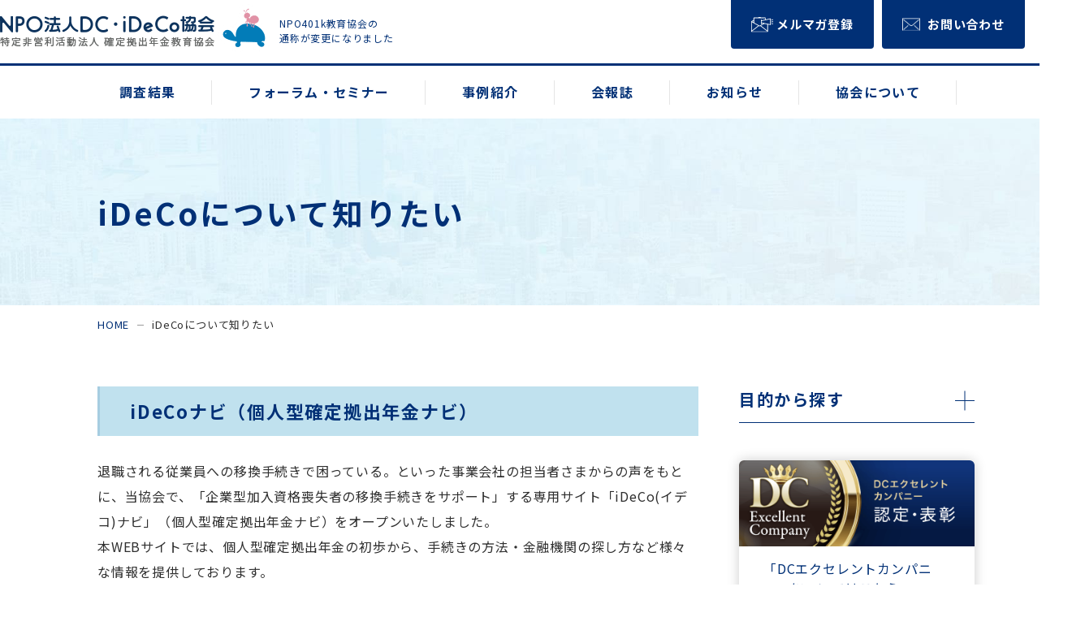

--- FILE ---
content_type: text/html; charset=UTF-8
request_url: https://home.dcnenkin.jp/purpose/ideco/
body_size: 8879
content:
	<!DOCTYPE html>
<html lang="ja">
<head>
	<meta charset="utf-8">
	<meta http-equiv="X-UA-Compatible" content="IE=edge">

	<meta name="viewport" content="width=device-width, initial-scale=1.0">
	<title>iDeCoについて知りたい｜NPO確定拠出年金教育協会（NPO法人DC・iDeCo協会）</title>
	<meta name="description" content="iDeCoについて知りたい｜NPO確定拠出年金教育協会（旧略称：NPO401ｋ教育協会）は、企業型確定拠出年金・iDeCoに関わる情報と英知を共有化しナレッジを高める活動をしています。">
	<meta name="keywords" content="iDeCoについて知りたい,NPO401k教育協会,NPO401k,確定拠出年金,企業年金,DCファンド教育アカデミー,DCウェーブ">
	<meta name="format-detection" content="telephone=no">
	<link rel="icon" type="image/x-icon" href="https://home.dcnenkin.jp/cms/wp-content/themes/npo401k/img/common/favicon.ico">
	<link rel="apple-touch-icon" href="https://home.dcnenkin.jp/cms/wp-content/themes/npo401k/img/common/apple-touch-icon.png">
	<meta property="og:site_name" content="NPO確定拠出年金教育協会（NPO法人DC・iDeCo協会）">
	<meta property="og:type" content="article">
	<meta property="og:url" content="https://home.dcnenkin.jp/purpose/ideco/">
	<meta property="og:image" content="https://home.dcnenkin.jp/cms/wp-content/themes/npo401k/img/common/ogp.png">
	<meta property="og:title" content="iDeCoについて知りたい｜NPO確定拠出年金教育協会（NPO法人DC・iDeCo協会）">
	<meta property="og:description" content="iDeCoについて知りたい｜NPO確定拠出年金教育協会（旧略称：NPO401ｋ教育協会）は、企業型確定拠出年金・iDeCoに関わる情報と英知を共有化しナレッジを高める活動をしています。">
	<meta name="twitter:card" content="summary_large_image">
	<meta name="twitter:title" content="iDeCoについて知りたい｜NPO確定拠出年金教育協会（NPO法人DC・iDeCo協会）">
	<meta name="twitter:description" content="iDeCoについて知りたい｜NPO確定拠出年金教育協会（旧略称：NPO401ｋ教育協会）は、企業型確定拠出年金・iDeCoに関わる情報と英知を共有化しナレッジを高める活動をしています。">
	<meta name="twitter:image" content="https://home.dcnenkin.jp/cms/wp-content/themes/npo401k/img/common/ogp.png">
	<link rel="preconnect" href="https://fonts.gstatic.com">
	<link href="https://fonts.googleapis.com/css2?family=Jost:wght@500&family=Noto+Sans+JP:wght@400;700&display=swap" rel="stylesheet">
		<link href="https://home.dcnenkin.jp/cms/wp-content/themes/npo401k/css/style.css?250804" rel="stylesheet">
	<link rel="canonical" href="https://home.dcnenkin.jp/purpose/ideco/">
		<meta name='robots' content='max-image-preview:large' />
<link rel='stylesheet' id='wp-block-library-css' href='https://home.dcnenkin.jp/cms/wp-includes/css/dist/block-library/style.min.css?ver=6.4.3' type='text/css' media='all' />
<style id='classic-theme-styles-inline-css' type='text/css'>
/*! This file is auto-generated */
.wp-block-button__link{color:#fff;background-color:#32373c;border-radius:9999px;box-shadow:none;text-decoration:none;padding:calc(.667em + 2px) calc(1.333em + 2px);font-size:1.125em}.wp-block-file__button{background:#32373c;color:#fff;text-decoration:none}
</style>
<style id='global-styles-inline-css' type='text/css'>
body{--wp--preset--color--black: #000000;--wp--preset--color--cyan-bluish-gray: #abb8c3;--wp--preset--color--white: #ffffff;--wp--preset--color--pale-pink: #f78da7;--wp--preset--color--vivid-red: #cf2e2e;--wp--preset--color--luminous-vivid-orange: #ff6900;--wp--preset--color--luminous-vivid-amber: #fcb900;--wp--preset--color--light-green-cyan: #7bdcb5;--wp--preset--color--vivid-green-cyan: #00d084;--wp--preset--color--pale-cyan-blue: #8ed1fc;--wp--preset--color--vivid-cyan-blue: #0693e3;--wp--preset--color--vivid-purple: #9b51e0;--wp--preset--gradient--vivid-cyan-blue-to-vivid-purple: linear-gradient(135deg,rgba(6,147,227,1) 0%,rgb(155,81,224) 100%);--wp--preset--gradient--light-green-cyan-to-vivid-green-cyan: linear-gradient(135deg,rgb(122,220,180) 0%,rgb(0,208,130) 100%);--wp--preset--gradient--luminous-vivid-amber-to-luminous-vivid-orange: linear-gradient(135deg,rgba(252,185,0,1) 0%,rgba(255,105,0,1) 100%);--wp--preset--gradient--luminous-vivid-orange-to-vivid-red: linear-gradient(135deg,rgba(255,105,0,1) 0%,rgb(207,46,46) 100%);--wp--preset--gradient--very-light-gray-to-cyan-bluish-gray: linear-gradient(135deg,rgb(238,238,238) 0%,rgb(169,184,195) 100%);--wp--preset--gradient--cool-to-warm-spectrum: linear-gradient(135deg,rgb(74,234,220) 0%,rgb(151,120,209) 20%,rgb(207,42,186) 40%,rgb(238,44,130) 60%,rgb(251,105,98) 80%,rgb(254,248,76) 100%);--wp--preset--gradient--blush-light-purple: linear-gradient(135deg,rgb(255,206,236) 0%,rgb(152,150,240) 100%);--wp--preset--gradient--blush-bordeaux: linear-gradient(135deg,rgb(254,205,165) 0%,rgb(254,45,45) 50%,rgb(107,0,62) 100%);--wp--preset--gradient--luminous-dusk: linear-gradient(135deg,rgb(255,203,112) 0%,rgb(199,81,192) 50%,rgb(65,88,208) 100%);--wp--preset--gradient--pale-ocean: linear-gradient(135deg,rgb(255,245,203) 0%,rgb(182,227,212) 50%,rgb(51,167,181) 100%);--wp--preset--gradient--electric-grass: linear-gradient(135deg,rgb(202,248,128) 0%,rgb(113,206,126) 100%);--wp--preset--gradient--midnight: linear-gradient(135deg,rgb(2,3,129) 0%,rgb(40,116,252) 100%);--wp--preset--font-size--small: 13px;--wp--preset--font-size--medium: 20px;--wp--preset--font-size--large: 36px;--wp--preset--font-size--x-large: 42px;--wp--preset--spacing--20: 0.44rem;--wp--preset--spacing--30: 0.67rem;--wp--preset--spacing--40: 1rem;--wp--preset--spacing--50: 1.5rem;--wp--preset--spacing--60: 2.25rem;--wp--preset--spacing--70: 3.38rem;--wp--preset--spacing--80: 5.06rem;--wp--preset--shadow--natural: 6px 6px 9px rgba(0, 0, 0, 0.2);--wp--preset--shadow--deep: 12px 12px 50px rgba(0, 0, 0, 0.4);--wp--preset--shadow--sharp: 6px 6px 0px rgba(0, 0, 0, 0.2);--wp--preset--shadow--outlined: 6px 6px 0px -3px rgba(255, 255, 255, 1), 6px 6px rgba(0, 0, 0, 1);--wp--preset--shadow--crisp: 6px 6px 0px rgba(0, 0, 0, 1);}:where(.is-layout-flex){gap: 0.5em;}:where(.is-layout-grid){gap: 0.5em;}body .is-layout-flow > .alignleft{float: left;margin-inline-start: 0;margin-inline-end: 2em;}body .is-layout-flow > .alignright{float: right;margin-inline-start: 2em;margin-inline-end: 0;}body .is-layout-flow > .aligncenter{margin-left: auto !important;margin-right: auto !important;}body .is-layout-constrained > .alignleft{float: left;margin-inline-start: 0;margin-inline-end: 2em;}body .is-layout-constrained > .alignright{float: right;margin-inline-start: 2em;margin-inline-end: 0;}body .is-layout-constrained > .aligncenter{margin-left: auto !important;margin-right: auto !important;}body .is-layout-constrained > :where(:not(.alignleft):not(.alignright):not(.alignfull)){max-width: var(--wp--style--global--content-size);margin-left: auto !important;margin-right: auto !important;}body .is-layout-constrained > .alignwide{max-width: var(--wp--style--global--wide-size);}body .is-layout-flex{display: flex;}body .is-layout-flex{flex-wrap: wrap;align-items: center;}body .is-layout-flex > *{margin: 0;}body .is-layout-grid{display: grid;}body .is-layout-grid > *{margin: 0;}:where(.wp-block-columns.is-layout-flex){gap: 2em;}:where(.wp-block-columns.is-layout-grid){gap: 2em;}:where(.wp-block-post-template.is-layout-flex){gap: 1.25em;}:where(.wp-block-post-template.is-layout-grid){gap: 1.25em;}.has-black-color{color: var(--wp--preset--color--black) !important;}.has-cyan-bluish-gray-color{color: var(--wp--preset--color--cyan-bluish-gray) !important;}.has-white-color{color: var(--wp--preset--color--white) !important;}.has-pale-pink-color{color: var(--wp--preset--color--pale-pink) !important;}.has-vivid-red-color{color: var(--wp--preset--color--vivid-red) !important;}.has-luminous-vivid-orange-color{color: var(--wp--preset--color--luminous-vivid-orange) !important;}.has-luminous-vivid-amber-color{color: var(--wp--preset--color--luminous-vivid-amber) !important;}.has-light-green-cyan-color{color: var(--wp--preset--color--light-green-cyan) !important;}.has-vivid-green-cyan-color{color: var(--wp--preset--color--vivid-green-cyan) !important;}.has-pale-cyan-blue-color{color: var(--wp--preset--color--pale-cyan-blue) !important;}.has-vivid-cyan-blue-color{color: var(--wp--preset--color--vivid-cyan-blue) !important;}.has-vivid-purple-color{color: var(--wp--preset--color--vivid-purple) !important;}.has-black-background-color{background-color: var(--wp--preset--color--black) !important;}.has-cyan-bluish-gray-background-color{background-color: var(--wp--preset--color--cyan-bluish-gray) !important;}.has-white-background-color{background-color: var(--wp--preset--color--white) !important;}.has-pale-pink-background-color{background-color: var(--wp--preset--color--pale-pink) !important;}.has-vivid-red-background-color{background-color: var(--wp--preset--color--vivid-red) !important;}.has-luminous-vivid-orange-background-color{background-color: var(--wp--preset--color--luminous-vivid-orange) !important;}.has-luminous-vivid-amber-background-color{background-color: var(--wp--preset--color--luminous-vivid-amber) !important;}.has-light-green-cyan-background-color{background-color: var(--wp--preset--color--light-green-cyan) !important;}.has-vivid-green-cyan-background-color{background-color: var(--wp--preset--color--vivid-green-cyan) !important;}.has-pale-cyan-blue-background-color{background-color: var(--wp--preset--color--pale-cyan-blue) !important;}.has-vivid-cyan-blue-background-color{background-color: var(--wp--preset--color--vivid-cyan-blue) !important;}.has-vivid-purple-background-color{background-color: var(--wp--preset--color--vivid-purple) !important;}.has-black-border-color{border-color: var(--wp--preset--color--black) !important;}.has-cyan-bluish-gray-border-color{border-color: var(--wp--preset--color--cyan-bluish-gray) !important;}.has-white-border-color{border-color: var(--wp--preset--color--white) !important;}.has-pale-pink-border-color{border-color: var(--wp--preset--color--pale-pink) !important;}.has-vivid-red-border-color{border-color: var(--wp--preset--color--vivid-red) !important;}.has-luminous-vivid-orange-border-color{border-color: var(--wp--preset--color--luminous-vivid-orange) !important;}.has-luminous-vivid-amber-border-color{border-color: var(--wp--preset--color--luminous-vivid-amber) !important;}.has-light-green-cyan-border-color{border-color: var(--wp--preset--color--light-green-cyan) !important;}.has-vivid-green-cyan-border-color{border-color: var(--wp--preset--color--vivid-green-cyan) !important;}.has-pale-cyan-blue-border-color{border-color: var(--wp--preset--color--pale-cyan-blue) !important;}.has-vivid-cyan-blue-border-color{border-color: var(--wp--preset--color--vivid-cyan-blue) !important;}.has-vivid-purple-border-color{border-color: var(--wp--preset--color--vivid-purple) !important;}.has-vivid-cyan-blue-to-vivid-purple-gradient-background{background: var(--wp--preset--gradient--vivid-cyan-blue-to-vivid-purple) !important;}.has-light-green-cyan-to-vivid-green-cyan-gradient-background{background: var(--wp--preset--gradient--light-green-cyan-to-vivid-green-cyan) !important;}.has-luminous-vivid-amber-to-luminous-vivid-orange-gradient-background{background: var(--wp--preset--gradient--luminous-vivid-amber-to-luminous-vivid-orange) !important;}.has-luminous-vivid-orange-to-vivid-red-gradient-background{background: var(--wp--preset--gradient--luminous-vivid-orange-to-vivid-red) !important;}.has-very-light-gray-to-cyan-bluish-gray-gradient-background{background: var(--wp--preset--gradient--very-light-gray-to-cyan-bluish-gray) !important;}.has-cool-to-warm-spectrum-gradient-background{background: var(--wp--preset--gradient--cool-to-warm-spectrum) !important;}.has-blush-light-purple-gradient-background{background: var(--wp--preset--gradient--blush-light-purple) !important;}.has-blush-bordeaux-gradient-background{background: var(--wp--preset--gradient--blush-bordeaux) !important;}.has-luminous-dusk-gradient-background{background: var(--wp--preset--gradient--luminous-dusk) !important;}.has-pale-ocean-gradient-background{background: var(--wp--preset--gradient--pale-ocean) !important;}.has-electric-grass-gradient-background{background: var(--wp--preset--gradient--electric-grass) !important;}.has-midnight-gradient-background{background: var(--wp--preset--gradient--midnight) !important;}.has-small-font-size{font-size: var(--wp--preset--font-size--small) !important;}.has-medium-font-size{font-size: var(--wp--preset--font-size--medium) !important;}.has-large-font-size{font-size: var(--wp--preset--font-size--large) !important;}.has-x-large-font-size{font-size: var(--wp--preset--font-size--x-large) !important;}
.wp-block-navigation a:where(:not(.wp-element-button)){color: inherit;}
:where(.wp-block-post-template.is-layout-flex){gap: 1.25em;}:where(.wp-block-post-template.is-layout-grid){gap: 1.25em;}
:where(.wp-block-columns.is-layout-flex){gap: 2em;}:where(.wp-block-columns.is-layout-grid){gap: 2em;}
.wp-block-pullquote{font-size: 1.5em;line-height: 1.6;}
</style>
<link rel='stylesheet' id='wp-pagenavi-css' href='https://home.dcnenkin.jp/cms/wp-content/plugins/wp-pagenavi/pagenavi-css.css?ver=2.70' type='text/css' media='all' />
<script type="text/javascript" src="https://home.dcnenkin.jp/cms/wp-includes/js/jquery/jquery.min.js?ver=3.7.1" id="jquery-core-js"></script>
<script type="text/javascript" src="https://home.dcnenkin.jp/cms/wp-includes/js/jquery/jquery-migrate.min.js?ver=3.4.1" id="jquery-migrate-js"></script>
<link rel="icon" href="https://home.dcnenkin.jp/cms/wp-content/uploads/2021/07/cropped-apple-touch-icon-32x32.png" sizes="32x32" />
<link rel="icon" href="https://home.dcnenkin.jp/cms/wp-content/uploads/2021/07/cropped-apple-touch-icon-192x192.png" sizes="192x192" />
<link rel="apple-touch-icon" href="https://home.dcnenkin.jp/cms/wp-content/uploads/2021/07/cropped-apple-touch-icon-180x180.png" />
<meta name="msapplication-TileImage" content="https://home.dcnenkin.jp/cms/wp-content/uploads/2021/07/cropped-apple-touch-icon-270x270.png" />

<!-- Google Tag Manager -->
<script>(function(w,d,s,l,i){w[l]=w[l]||[];w[l].push({'gtm.start':
new Date().getTime(),event:'gtm.js'});var f=d.getElementsByTagName(s)[0],
j=d.createElement(s),dl=l!='dataLayer'?'&l='+l:'';j.async=true;j.src=
'https://www.googletagmanager.com/gtm.js?id='+i+dl;f.parentNode.insertBefore(j,f);
})(window,document,'script','dataLayer','GTM-WBW7KP4');</script>
<!-- End Google Tag Manager -->

</head>
<body id="ideco">

<!-- Google Tag Manager (noscript) -->
<noscript><iframe src="https://www.googletagmanager.com/ns.html?id=GTM-WBW7KP4"
height="0" width="0" style="display:none;visibility:hidden"></iframe></noscript>
<!-- End Google Tag Manager (noscript) -->

<div class="js-media-query u-media-query"></div>
<div class="js-nav-overlay l-nav-overlay"></div>
<div class="l-wrapper">
	<header class="js-header l-header">
		<div class="l-header-info">
							<p class="l-header-info__logo"><a href="https://home.dcnenkin.jp/" class="l-header-info__logo-link u-alpha">
					<img src="https://home.dcnenkin.jp/cms/wp-content/uploads/2021/03/logo01.png" alt="NPO法人DC・iDeCo協会 特定非営利活動法人 確定拠出年金教育協会">
											<span class="l-header-info__logo-txt"><span class="l-header-info__logo-txt-wrap">NPO401k教育協会の<br />
通称が変更になりました</span></span>
									</a></p>
						<button class="js-nav-btn l-nav-btn u-view-sp">
				<span class="l-nav-btn__line"></span>
				<span class="l-nav-btn__line"></span>
				<span class="l-nav-btn__line"></span>
			</button>
			<p class="l-nav-contact-btn u-view-pc"><a class="l-nav-contact-btn__link" href="/dc/dc_mail_magajine/" target="_blank"><span class="l-nav-contact-btn__txt mailmag">メルマガ登録</span></a><a class="l-nav-contact-btn__link" href="https://www-r.finance-form.jp/?id=nA3AoLmk" target="_blank"><span class="l-nav-contact-btn__txt">お問い合わせ</span></a></p>
		</div>
		<nav class="js-nav-content l-nav" role="navigation" itemscope itemtype="http://www.schema.org/SiteNavigationElement">
			<ul class="l-nav-list">
				<li class="l-nav-list__item" itemprop="name">
					<a class="l-nav-list-parent__link u-view-upper-tb" href="https://home.dcnenkin.jp/investigation/"><span class="l-nav-list-parent__txt">調査結果</span></a>
					<p class="l-nav-list-parent u-view-sp js-nav-parent">調査結果<span class="l-nav-list__btn"></span></p>
					<div class="l-nav-child__wrap js-nav-child">
						<ul class="l-nav-child">
							<li class="l-nav-child__item" itemprop="name"><a class="l-nav-child__link" href="https://home.dcnenkin.jp/investigation/" itemprop="URL">調査事業の概要</a></li>
							<li class="l-nav-child__item" itemprop="name"><a class="l-nav-child__link" href="https://home.dcnenkin.jp/investigation/responsible/" itemprop="URL">企業型確定拠出年金担当者の意識調査</a></li>
							<li class="l-nav-child__item" itemprop="name"><a class="l-nav-child__link" href="https://home.dcnenkin.jp/investigation/products/" itemprop="URL">運用商品に関する調査</a></li>
							<li class="l-nav-child__item" itemprop="name"><a class="l-nav-child__link" href="https://home.dcnenkin.jp/investigation/matching/" itemprop="URL">マッチングに関する調査</a></li>
							<li class="l-nav-child__item" itemprop="name"><a class="l-nav-child__link" href="https://home.dcnenkin.jp/investigation/education/" itemprop="URL">継続教育に関する調査</a></li>
							<li class="l-nav-child__item" itemprop="name"><a class="l-nav-child__link" href="https://home.dcnenkin.jp/investigation/dc-satisfaction/" itemprop="URL">ＤＣ加入者の満足度調査</a></li>
							<li class="l-nav-child__item" itemprop="name"><a class="l-nav-child__link" href="https://home.dcnenkin.jp/investigation/dc-investment/" itemprop="URL">ＤＣ加入者の投資運用実態調査</a></li>
							<li class="l-nav-child__item" itemprop="name"><a class="l-nav-child__link" href="https://home.dcnenkin.jp/investigation/understanding/" itemprop="URL">個人型や年金制度への理解等に関する調査</a></li>
							<li class="l-nav-child__item" itemprop="name"><a class="l-nav-child__link" href="https://home.dcnenkin.jp/investigation/retirement/" itemprop="URL">リタイアメント意識調査</a></li>
						</ul>
					</div>
				</li>
				<li class="l-nav-list__item" itemprop="name">
					<a class="l-nav-list-parent__link u-view-upper-tb" href="https://home.dcnenkin.jp/semidate/"><span class="l-nav-list-parent__txt">フォーラム・セミナー</span></a>
					<p class="l-nav-list-parent u-view-sp js-nav-parent">フォーラム・セミナー<span class="l-nav-list__btn"></span></p>
					<div class="l-nav-child__wrap js-nav-child">
						<ul class="l-nav-child">
							<li class="l-nav-child__item" itemprop="name"><a class="l-nav-child__link" href="https://home.dcnenkin.jp/semidate/" itemprop="URL">フォーラム・セミナー概要</a></li>
							<li class="l-nav-child__item" itemprop="name"><a class="l-nav-child__link" href="https://home.dcnenkin.jp/semidate-list/" itemprop="URL">フォーラム・セミナー</a></li>
						</ul>
					</div>
				</li>
				<li class="l-nav-list__item" itemprop="name">
					<a class="l-nav-list-parent__link u-view-upper-tb" href="https://home.dcnenkin.jp/awards/"><span class="l-nav-list-parent__txt">事例紹介</span></a>
					<p class="l-nav-list-parent u-view-sp js-nav-parent">事例紹介<span class="l-nav-list__btn"></span></p>
					<div class="l-nav-child__wrap js-nav-child">
						<ul class="l-nav-child">
							<li class="l-nav-child__item" itemprop="name"><a class="l-nav-child__link" href="https://home.dcnenkin.jp/awards/" itemprop="URL">企業表彰・事例紹介概要</a></li>
							<li class="l-nav-child__item" itemprop="name"><a class="l-nav-child__link" href="https://www.dcnenkin.jp/dc/dcexcellent/" itemprop="URL">DCエクセレントカンパニーの認定・表彰</a></li>
							<li class="l-nav-child__item" itemprop="name"><a class="l-nav-child__link" href="https://home.dcnenkin.jp/awards-list/" itemprop="URL">優秀賞・奨励賞　受賞企業一覧</a></li>
							<li class="l-nav-child__item" itemprop="name"><a class="l-nav-child__link" href="https://www.dcnenkin.jp/dc/dcexcellent/certification2025/" itemprop="URL">認定企業一覧</a></li>
							<li class="l-nav-child__item" itemprop="name"><a class="l-nav-child__link" href="https://www.dcnenkin.jp/dc/dcexcellent/awards-voice.html" itemprop="URL">受賞企業の声</a></li>
							<li class="l-nav-child__item" itemprop="name"><a class="l-nav-child__link" href="https://home.dcnenkin.jp/awards/system/" itemprop="URL">確定拠出年金制度情報</a></li>
						</ul>
					</div>
				</li>
				<li class="l-nav-list__item" itemprop="name">
					<a class="l-nav-list-parent__link u-view-upper-tb" href="https://home.dcnenkin.jp/dc/"><span class="l-nav-list-parent__txt">会報誌</span></a>
					<p class="l-nav-list-parent u-view-sp js-nav-parent">会報誌<span class="l-nav-list__btn"></span></p>
					<div class="l-nav-child__wrap js-nav-child">
						<ul class="l-nav-child">
							<li class="l-nav-child__item" itemprop="name"><a class="l-nav-child__link" href="https://home.dcnenkin.jp/dc/" itemprop="URL">会報誌概要</a></li>
							<li class="l-nav-child__item" itemprop="name"><a class="l-nav-child__link" href="https://home.dcnenkin.jp/dc-list/" itemprop="URL">会報誌各号の紹介</a></li>
							<li class="l-nav-child__item" itemprop="name"><a class="l-nav-child__link" href="https://home.dcnenkin.jp/dc/dc_mail_magajine/" itemprop="URL">DCウェーブメルマガ（ご登録フォーム）</a></li>
						</ul>
					</div>
				</li>
				<li class="l-nav-list__item u-view-upper-tb" itemprop="name">
					<a class="l-nav-list-parent__link" href="https://home.dcnenkin.jp/info/"><span class="l-nav-list-parent__txt">お知らせ</span></a>
				</li>
				<li class="l-nav-list__item" itemprop="name">
					<a class="l-nav-list-parent__link u-view-upper-tb" href="https://home.dcnenkin.jp/about/"><span class="l-nav-list-parent__txt">協会について</span></a>
					<p class="l-nav-list-parent u-view-sp js-nav-parent">協会について<span class="l-nav-list__btn"></span></p>
					<div class="l-nav-child__wrap js-nav-child">
						<ul class="l-nav-child">
							<li class="l-nav-child__item" itemprop="name"><a class="l-nav-child__link" href="https://home.dcnenkin.jp/about/" itemprop="URL">協会概要</a></li>
							<li class="l-nav-child__item" itemprop="name"><a class="l-nav-child__link" href="https://home.dcnenkin.jp/about-list/" itemprop="URL">協会の活動実績</a></li>
							<li class="l-nav-child__item" itemprop="name"><a class="l-nav-child__link" href="https://home.dcnenkin.jp/about/profile/" itemprop="URL">プロフィール</a></li>
							<li class="l-nav-child__item" itemprop="name"><a class="l-nav-child__link" href="https://home.dcnenkin.jp/about/map/" itemprop="URL">地図</a></li>
						</ul>
					</div>
				</li>
				<li class="l-nav-list__item u-view-sp">
					<p class="l-nav-list-parent u-view-sp js-nav-parent">目的から探す<span class="l-nav-list__btn"></span></p>
					<div class="l-nav-child__wrap js-nav-child">
						<ul class="l-nav-child">
							<li class="l-nav-child__item" itemprop="name"><a class="l-nav-child__link" href="https://home.dcnenkin.jp/purpose/precedent/" itemprop="URL">導入企業の取組事例を知りたい</a></li>
							<li class="l-nav-child__item" itemprop="name"><a class="l-nav-child__link" href="https://home.dcnenkin.jp/purpose/data/" itemprop="URL">企業型DC制度運営に関するデータを知りたい</a></li>
							<li class="l-nav-child__item" itemprop="name"><a class="l-nav-child__link" href="https://home.dcnenkin.jp/purpose/system/" itemprop="URL">確定拠出年金の制度について知りたい</a></li>
							<li class="l-nav-child__item" itemprop="name"><a class="l-nav-child__link" href="https://home.dcnenkin.jp/purpose/ideco/" itemprop="URL">iDeCoについて知りたい</a></li>
						</ul>
					</div>
				</li>
									<li class="l-nav-list__item u-view-sp">
						<p class="l-nav-list-parent u-view-sp js-nav-parent">ピックアップ<span class="l-nav-list__btn"></span></p>
						<div class="l-nav-pickup01__wrap js-nav-child">
							<ul class="l-nav-pickup01">
																	<li class="l-nav-pickup01__item">
																				<a class="l-nav-pickup01__link" href="https://www.dcnenkin.jp/dc/dcexcellent/" target="_blank" rel="noopener noreferrer">
											<div class="l-nav-pickup01__img"><img src="https://home.dcnenkin.jp/cms/wp-content/uploads/2025/10/NPO_img_bnrs_dc2026_02.png" alt="DCエクセレントカンパニー認定・表彰"></div>
										</a>
									</li>
																	<li class="l-nav-pickup01__item">
																				<a class="l-nav-pickup01__link" href="https://www.dcnenkin.jp/dc/dcgoodstart/" target="_blank" rel="noopener noreferrer">
											<div class="l-nav-pickup01__img"><img src="https://home.dcnenkin.jp/cms/wp-content/uploads/2025/10/NPO_img_bnrs_dcgood-1.png" alt=""></div>
										</a>
									</li>
															</ul>
						</div>
					</li>
													<li class="l-nav-list__item u-view-sp" itemprop="name">
						<p class="l-nav-list-parent u-view-sp js-nav-parent">関連リンク<span class="l-nav-list__btn"></span></p>
						<div class="l-nav-pickup02__wrap js-nav-child">
							<ul class="l-nav-pickup02">
																									<li class="l-nav-pickup02__item">
										<a class="l-nav-pickup02__link" target="_blank" rel="noopener noreferrer" href="https://www.dcnenkin.jp/">
											<img src="https://home.dcnenkin.jp/cms/wp-content/uploads/2021/03/bnr_relate02.png" alt="iDeCo（イデコ、個人型確定拠出年金）ナビ">
										</a>
									</li>
																	<li class="l-nav-pickup02__item">
										<a class="l-nav-pickup02__link" target="_blank" rel="noopener noreferrer" href="https://www.tantonet.jp/">
											<img src="https://home.dcnenkin.jp/cms/wp-content/uploads/2021/03/bnr_relate03.png" alt="投資信託／iDeCo／NISA初心者向けサイト">
										</a>
									</li>
																	<li class="l-nav-pickup02__item">
										<a class="l-nav-pickup02__link" target="_blank" rel="noopener noreferrer" href="https://media.finasee.jp/">
											<img src="https://home.dcnenkin.jp/cms/wp-content/uploads/2021/12/bnr_finasee_media.png" alt="Finasee">
										</a>
									</li>
																	<li class="l-nav-pickup02__item">
										<a class="l-nav-pickup02__link" target="_blank" rel="noopener noreferrer" href="https://www.tsumitatenisa.jp/">
											<img src="https://home.dcnenkin.jp/cms/wp-content/uploads/2024/01/bn_newnisanavi_329.png" alt="">
										</a>
									</li>
																	<li class="l-nav-pickup02__item">
										<a class="l-nav-pickup02__link" target="_blank" rel="noopener noreferrer" href="http://www.mhlw.go.jp/topics/bukyoku/nenkin/nenkin/kyoshutsu/">
											<img src="https://home.dcnenkin.jp/cms/wp-content/uploads/2021/03/bnr_relate07.png" alt="厚生労働省">
										</a>
									</li>
																	<li class="l-nav-pickup02__item">
										<a class="l-nav-pickup02__link" target="_blank" rel="noopener noreferrer" href="http://www.pfa.or.jp/">
											<img src="https://home.dcnenkin.jp/cms/wp-content/uploads/2021/03/bnr_relate06.png" alt="企業年金連合会">
										</a>
									</li>
																																	<li class="l-nav-pickup02__item">
										<a class="l-nav-pickup02__link" target="_blank" rel="noopener noreferrer" href="http://www.npfa.or.jp/">
											<img src="https://home.dcnenkin.jp/cms/wp-content/uploads/2021/03/bnr_relate08.png" alt="国民年金基金連合会">
										</a>
									</li>
																	<li class="l-nav-pickup02__item">
										<a class="l-nav-pickup02__link" target="_blank" rel="noopener noreferrer" href="http://www.nensoken.or.jp/">
											<img src="https://home.dcnenkin.jp/cms/wp-content/uploads/2021/03/bnr_relate09.png" alt="公益財団法人年金シニアプラン総合研究機構">
										</a>
									</li>
																	<li class="l-nav-pickup02__item">
										<a class="l-nav-pickup02__link" target="_blank" rel="noopener noreferrer" href="https://www.shiruporuto.jp/">
											<img src="https://home.dcnenkin.jp/cms/wp-content/uploads/2021/03/bnr_relate10.png" alt="金融広報中央委員会〈知るぽると〉">
										</a>
									</li>
																	<li class="l-nav-pickup02__item">
										<a class="l-nav-pickup02__link" target="_blank" rel="noopener noreferrer" href="https://www.toushin.or.jp/">
											<img src="https://home.dcnenkin.jp/cms/wp-content/uploads/2021/03/bnr_pickup02_item12.png" alt="一般社団法人 投資信託協会">
										</a>
									</li>
																	<li class="l-nav-pickup02__item">
										<a class="l-nav-pickup02__link" target="_blank" rel="noopener noreferrer" href="http://money-bu-jpx.com/">
											<img src="https://home.dcnenkin.jp/cms/wp-content/uploads/2021/03/bnr_relate11.png" alt="東証マネ部！">
										</a>
									</li>
																	<li class="l-nav-pickup02__item">
										<a class="l-nav-pickup02__link" target="_blank" rel="noopener noreferrer" href="https://mhlw-grants.niph.go.jp/project/26409">
											<img src="https://home.dcnenkin.jp/cms/wp-content/uploads/2021/03/bnr_relate01.png" alt="DCに関する厚生労働科学特別研究">
										</a>
									</li>
																							</ul>
						</div>
					</li>
							</ul>
			<p class="l-nav-contact-btn u-view-sp"><a  class="l-nav-contact-btn__link"  href="/dc/dc_mail_magajine/"><span class="l-nav-contact-btn__txt mailmag">メルマガ登録</span></a><a class="l-nav-contact-btn__link" href="https://home.dcnenkin.jp/contact/"><span class="l-nav-contact-btn__txt">お問い合わせ</span></a></p>
		</nav>
	</header>
	<!-- /.l-header -->
			<div class="l-sub-img">
			<div class="l-sub-img__inner u-inner">
				<h1 class="l-sub-img__head">iDeCoについて知りたい</h1>
			</div>
		</div>
		<!-- /.l-sub-img -->
		<div class="l-breadcrumb u-view-upper-tb">
	<ol class="l-breadcrumb-list u-inner">
		<li class="l-breadcrumb-list__item"><a href="https://home.dcnenkin.jp" class="l-breadcrumb-list__link">HOME</a></li>
								<li class="l-breadcrumb-list__item">iDeCoについて知りたい</li>
			</ol>
</div>
<!-- /#breadcrumb -->
<script type="application/ld+json">
{
	"@context": "http://schema.org",
	"@type": "BreadcrumbList",
	"itemListElement": [
		{
			"@type": "ListItem",
			"position": 1,
			"item": {
				"@id": "https://home.dcnenkin.jp/",
				"name": "HOME"
			}
		},
									{
					"@type": "ListItem",
					"position": 2,
					"item": {
						"@id": "https://home.dcnenkin.jp/?page_id=4632",
						"name": "目的から探す"
					}
				},
					{
			"@type": "ListItem",
			"position": 3,
			"item": {
				"@id": "https://home.dcnenkin.jp/purpose/ideco/",
				"name": "iDeCoについて知りたい"
			}
		}
			]
}
</script>
		<div class="l-container is-col2">
	<div class="l-contents">
	<main role="main">
		<div id="ideco" class="purpose-ideco">
  <div class="purpose-ideco__inner u-inner">


  
  <section class="purpose-ideco-sec">
    <h2 class="c-head03">iDeCoナビ（個人型確定拠出年金ナビ）</h2>
    <div class="purpose-ideco-sec__area-txt">
    <p class="purpose-ideco-sec__txt">退職される従業員への移換手続きで困っている。といった事業会社の担当者さまからの声をもとに、当協会で、「企業型加入資格喪失者の移換手続きをサポート」する専用サイト「iDeCo(イデコ)ナビ」（個人型確定拠出年金ナビ）をオープンいたしました。<br>本WEBサイトでは、個人型確定拠出年金の初歩から、手続きの方法・金融機関の探し方など様々な情報を提供しております。<br>利用料はかかりませんので、従業員へご案内ツールとして是非ご利用ください。</p>
    </div>
    <div class="purpose-ideco-sec__area-txt">
    <h3 class="c-head01">サイトの特徴</h3>
    <ul class="c-list01">
    <li class="c-list01__item">個人型確定拠出年金へ加入（あるいは移換）される方をやさしくナビゲートします。</li>
    <li class="c-list01__item">シンプルに最低限必要且つ具体的な情報に絞り込んで提供します。</li>
    </ul>
    </div>
    <div class="purpose-ideco-sec__area-txt">
    <h3 class="c-head01">主なコンテンツ</h3>
    <p class="purpose-ideco-sec__txt">「iDeCo（イデコ）ナビ」（個人型確定拠出年金ナビ）はこちら</p>
    <a href="https://www.dcnenkin.jp/" target="_blank" rel="noopener noreferrer" class="purpose-ideco-sec__link u-alpha">
    <img decoding="async" src="https://home.dcnenkin.jp/cms/wp-content/themes/npo401k/img/ideco/bnr_ideco01.png" alt="個人型確定拠出年金のお助けサイト　iDeCoナビ">
    </a>
    <ol class="c-list02">
    <li class="c-list02__item">ざっくりわかる個人型確定拠出年金の魅力
    <ul class="c-list01">
    <li class="c-list01__item">掛け金に応じた税メリットをざっくり把握</li>
    </ul>
    </li>
    <li class="c-list02__item">金融機関選びのチェックポイント</li>
    <li class="c-list02__item">自分にあった金融機関の絞り込み機能
    <ul class="c-list01">
    <li class="c-list01__item">手数料で比較</li>
    <li class="c-list01__item">サポートで比較</li>
    <li class="c-list01__item">商品内容で比較</li>
    </ul>
    </li>
    </ol>
    <h4 class="purpose-ideco-sec__sub">中途退職者ご案内用リーフレット</h4>
    <p class="purpose-ideco-sec__txt">企業型の資格喪失者向けのご案内リーフレットがダウンロードできます。<br>ご退職者に事業主様からお渡しください。</p>
    <p class="purpose-ideco-sec__btn c-btn02"><a class="c-btn02__link u-alpha" target="_blank" rel="noopener noreferrer" href="https://home.dcnenkin.jp/cms/wp-content/themes/npo401k/pdf/purpose/ideco/pdf_ideco01.pdf">詳細はこちら</a></p>
    <h4 class="purpose-ideco-sec__sub">新規加入ご案内用リーフレット</h4>
    <p class="purpose-ideco-sec__txt">はじめてiDeCoの加入を検討される方向けのリーフレットがダウンロードできます。</p>
    <p class="purpose-ideco-sec__btn c-btn02"><a class="c-btn02__link u-alpha" target="_blank" rel="noopener noreferrer" href="https://home.dcnenkin.jp/cms/wp-content/themes/npo401k/pdf/purpose/ideco/pdf_ideco02.pdf">詳細はこちら</a></p>
    </div>
    </section>
  
  	<section class="purpose-relation purpose-ideco-sec">
		<div class="c-set01">
			<h2 class="c-head02 has-icon is-archive">#iDeCoについての関連記事（一覧）</h2>
			<div class="c-set01__content">
				<ul class="c-archive02 is-no-meta">
											<li class="c-archive02__item">
	<a class="c-archive02__link" href="https://home.dcnenkin.jp/info-about/detail/post-5926/">
				<p class="c-archive02__txt">
							企業型DCとiDeCo同時加⼊に関する解説動画（担当者向け‧従業員向け）					</p>
	</a>
</li>									</ul>
			</div>
		</div>
	</section>

  </div>
</div>	</main>
	</div>
	<!-- /.l-contents -->
	
		<aside class="l-sidebar" role="complementary" itemscope itemtype="http://schema.org/WPSideBar">
	<div class="l-sidebar-sec">
		<p class="js-c-toggle-trigger l-sidebar-sec__head">目的から探す</p>
		<div class="js-c-toggle-content">
      <ul class="l-sidebar-sec__nav">
        <li class="l-sidebar-sec__nav-item"><a class="l-sidebar-sec__nav-item-link" href="https://home.dcnenkin.jp/purpose/precedent/">導入企業の取組事例を知りたい</a></li>
        <li class="l-sidebar-sec__nav-item"><a class="l-sidebar-sec__nav-item-link" href="https://home.dcnenkin.jp/purpose/data/">企業型DC制度運営に関する<br>データを知りたい</a></li>
        <li class="l-sidebar-sec__nav-item"><a class="l-sidebar-sec__nav-item-link" href="https://home.dcnenkin.jp/purpose/system/">確定拠出年金の制度について知りたい</a></li>
        <li class="l-sidebar-sec__nav-item"><a class="l-sidebar-sec__nav-item-link" href="https://home.dcnenkin.jp/purpose/ideco/">iDeCoについて知りたい</a></li>
      </ul>
		</div>
					<ul class="l-sidebar-sec__bnrs c-banner01">
									<li class="c-banner01__item">
												<a class="c-banner01__link u-alpha" href="https://www.dcnenkin.jp/dc/dcexcellent/" target="_blank" rel="noopener noreferrer">
							<div class="c-banner01__area-img">
								<img src="https://home.dcnenkin.jp/cms/wp-content/uploads/2025/10/NPO_img_bnrs_dc2026_02.png" alt="DCエクセレントカンパニー認定・表彰">
							</div>
							<div class="c-banner01__area-txt">
								<p class="c-banner01__txt">「DCエクセレントカンパニー」についてはこちら</p>
							</div>
						</a>
					</li>
									<li class="c-banner01__item">
												<a class="c-banner01__link u-alpha" href="https://www.dcnenkin.jp/dc/dcgoodstart/" target="_blank" rel="noopener noreferrer">
							<div class="c-banner01__area-img">
								<img src="https://home.dcnenkin.jp/cms/wp-content/uploads/2025/10/NPO_img_bnrs_dcgood-1.png" alt="">
							</div>
							<div class="c-banner01__area-txt">
								<p class="c-banner01__txt">小規模企業（従業員10～100人）を対象にした企業型DC制度導入を支援する助成事業についてはこちら</p>
							</div>
						</a>
					</li>
							</ul>
			</div>
			<div class="l-sidebar-sec">
			<p class="l-sidebar-sec__head">関連リンク</p>
			<ul class="l-sidebar-sec__list">
													<li class="l-sidebar-sec__list-item">
						<a href="https://www.dcnenkin.jp/" target="_blank" rel="noopener noreferrer" class="l-sidebar-sec__list-link u-alpha">
							<img class="home-relate-slider-list__img" src="https://home.dcnenkin.jp/cms/wp-content/uploads/2021/03/bnr_relate02.png" alt="iDeCo（イデコ、個人型確定拠出年金）ナビ">
						</a>
					</li>
									<li class="l-sidebar-sec__list-item">
						<a href="https://www.tantonet.jp/" target="_blank" rel="noopener noreferrer" class="l-sidebar-sec__list-link u-alpha">
							<img class="home-relate-slider-list__img" src="https://home.dcnenkin.jp/cms/wp-content/uploads/2021/03/bnr_relate03.png" alt="投資信託／iDeCo／NISA初心者向けサイト">
						</a>
					</li>
									<li class="l-sidebar-sec__list-item">
						<a href="https://media.finasee.jp/" target="_blank" rel="noopener noreferrer" class="l-sidebar-sec__list-link u-alpha">
							<img class="home-relate-slider-list__img" src="https://home.dcnenkin.jp/cms/wp-content/uploads/2021/12/bnr_finasee_media.png" alt="Finasee">
						</a>
					</li>
									<li class="l-sidebar-sec__list-item">
						<a href="https://www.tsumitatenisa.jp/" target="_blank" rel="noopener noreferrer" class="l-sidebar-sec__list-link u-alpha">
							<img class="home-relate-slider-list__img" src="https://home.dcnenkin.jp/cms/wp-content/uploads/2024/01/bn_newnisanavi_329.png" alt="">
						</a>
					</li>
									<li class="l-sidebar-sec__list-item">
						<a href="http://www.mhlw.go.jp/topics/bukyoku/nenkin/nenkin/kyoshutsu/" target="_blank" rel="noopener noreferrer" class="l-sidebar-sec__list-link u-alpha">
							<img class="home-relate-slider-list__img" src="https://home.dcnenkin.jp/cms/wp-content/uploads/2021/03/bnr_relate07.png" alt="厚生労働省">
						</a>
					</li>
									<li class="l-sidebar-sec__list-item">
						<a href="http://www.pfa.or.jp/" target="_blank" rel="noopener noreferrer" class="l-sidebar-sec__list-link u-alpha">
							<img class="home-relate-slider-list__img" src="https://home.dcnenkin.jp/cms/wp-content/uploads/2021/03/bnr_relate06.png" alt="企業年金連合会">
						</a>
					</li>
																	<li class="l-sidebar-sec__list-item">
						<a href="http://www.npfa.or.jp/" target="_blank" rel="noopener noreferrer" class="l-sidebar-sec__list-link u-alpha">
							<img class="home-relate-slider-list__img" src="https://home.dcnenkin.jp/cms/wp-content/uploads/2021/03/bnr_relate08.png" alt="国民年金基金連合会">
						</a>
					</li>
									<li class="l-sidebar-sec__list-item">
						<a href="http://www.nensoken.or.jp/" target="_blank" rel="noopener noreferrer" class="l-sidebar-sec__list-link u-alpha">
							<img class="home-relate-slider-list__img" src="https://home.dcnenkin.jp/cms/wp-content/uploads/2021/03/bnr_relate09.png" alt="公益財団法人年金シニアプラン総合研究機構">
						</a>
					</li>
									<li class="l-sidebar-sec__list-item">
						<a href="https://www.shiruporuto.jp/" target="_blank" rel="noopener noreferrer" class="l-sidebar-sec__list-link u-alpha">
							<img class="home-relate-slider-list__img" src="https://home.dcnenkin.jp/cms/wp-content/uploads/2021/03/bnr_relate10.png" alt="金融広報中央委員会〈知るぽると〉">
						</a>
					</li>
									<li class="l-sidebar-sec__list-item">
						<a href="https://www.toushin.or.jp/" target="_blank" rel="noopener noreferrer" class="l-sidebar-sec__list-link u-alpha">
							<img class="home-relate-slider-list__img" src="https://home.dcnenkin.jp/cms/wp-content/uploads/2021/03/bnr_pickup02_item12.png" alt="一般社団法人 投資信託協会">
						</a>
					</li>
									<li class="l-sidebar-sec__list-item">
						<a href="http://money-bu-jpx.com/" target="_blank" rel="noopener noreferrer" class="l-sidebar-sec__list-link u-alpha">
							<img class="home-relate-slider-list__img" src="https://home.dcnenkin.jp/cms/wp-content/uploads/2021/03/bnr_relate11.png" alt="東証マネ部！">
						</a>
					</li>
									<li class="l-sidebar-sec__list-item">
						<a href="https://mhlw-grants.niph.go.jp/project/26409" target="_blank" rel="noopener noreferrer" class="l-sidebar-sec__list-link u-alpha">
							<img class="home-relate-slider-list__img" src="https://home.dcnenkin.jp/cms/wp-content/uploads/2021/03/bnr_relate01.png" alt="DCに関する厚生労働科学特別研究">
						</a>
					</li>
											</ul>
		</div>
	</aside>
<!-- /.l-sidebar -->
	</div>
<!-- /.l-container -->
<footer class="js-footer l-footer">
	<p class="l-footer-pagetop">
		<a class="l-footer-pagetop__link" href="#top">
			<picture>
				<source srcset="https://home.dcnenkin.jp/cms/wp-content/themes/npo401k/img/common/btn_pagetop01_pc.png" media="(min-width: 768px)">
				<img src="https://home.dcnenkin.jp/cms/wp-content/themes/npo401k/img/common/btn_pagetop01_sp.png" alt="ページトップに戻る" class="">
			</picture>
		</a>
	</p>
	<div class="l-footer__inner u-inner">
		<div class="l-footer-info">
							<a href="https://home.dcnenkin.jp/" class="u-alpha">
					<picture>
						<source srcset="https://home.dcnenkin.jp/cms/wp-content/uploads/2021/03/logo04.png" media="(min-width: 768px)">
						<img src="https://home.dcnenkin.jp/cms/wp-content/uploads/2021/03/logo03.png" alt="特定非営利活動法人・確定拠出年金教育協会 NPO法人DC・iDeCo協会 （旧NPO401k教育協会）" class="l-footer-info__logo">
					</picture>
				</a>
						<p class="l-footer-info__txt02">〒103-0025<br>
				東京都中央区日本橋茅場町2-13-11<br>
				サンアイ茅場町ビル2階<!-- <br>
				 TEL:03-5641-5175 <br class="u-view-upper-tb">FAX:03-5641-5176 --></p>
			<p class="l-footer-info-btn"><a class="l-footer-info-btn__link u-alpha" href="https://twitter.com/share?url=https://home.dcnenkin.jp/purpose/ideco/&text=iDeCoについて知りたい｜NPO確定拠出年金教育協会（NPO法人DC・iDeCo協会）" target="_blank" rel="noopener noreferrer"><span class="l-footer-info-btn__txt u-font-jost">Twitter</span></a></p>
			<ul class="l-footer-info-list u-view-sp">
				<li class="l-footer-info-list__item"><a href="https://home.dcnenkin.jp/info/" class="l-footer-info-list__link">お知らせ</a></li>
				<li class="l-footer-info-list__item"><a href="https://home.dcnenkin.jp/privacypolicy/" class="l-footer-info-list__link">個人情報保護方針</a></li>
				<li class="l-footer-info-list__item"><a href="https://home.dcnenkin.jp/sitemap/" class="l-footer-info-list__link">サイトマップ</a></li>
			</ul>
		</div>
		<div class="l-footer-nav u-view-upper-tb">
			<ul class="l-footer-nav-group">
				<li class="l-footer-nav-group__item">
					<ul class="l-footer-nav-list">
						<li class="l-footer-nav-list__item">
							<p class="l-footer-nav-list__parent">目的から探す</p>
							<ul class="l-footer-nav-child">
								<li class="l-footer-nav-child__item"><a class="l-footer-nav-child__link" href="https://home.dcnenkin.jp/purpose/precedent/">導入企業の取組事例を知りたい</a></li>
								<li class="l-footer-nav-child__item"><a class="l-footer-nav-child__link" href="https://home.dcnenkin.jp/purpose/data/">企業型DC制度運営に関するデータを知りたい</a></li>
								<li class="l-footer-nav-child__item"><a class="l-footer-nav-child__link" href="https://home.dcnenkin.jp/purpose/system/">確定拠出年金の制度について知りたい</a></li>
								<li class="l-footer-nav-child__item"><a class="l-footer-nav-child__link" href="https://home.dcnenkin.jp/purpose/ideco/">iDeCoについて知りたい</a></li>
							</ul>
						</li>
						<li class="l-footer-nav-list__item">
							<p class="l-footer-nav-list__parent">調査結果</p>
							<ul class="l-footer-nav-child">
								<li class="l-footer-nav-child__item"><a class="l-footer-nav-child__link" href="https://home.dcnenkin.jp/investigation/">調査事業の概要</a></li>
								<li class="l-footer-nav-child__item"><a class="l-footer-nav-child__link" href="https://home.dcnenkin.jp/investigation/responsible/">企業型確定拠出年金担当者の意識調査</a></li>
								<li class="l-footer-nav-child__item"><a class="l-footer-nav-child__link" href="https://home.dcnenkin.jp/investigation/products/">運用商品に関する調査</a></li>
								<li class="l-footer-nav-child__item"><a class="l-footer-nav-child__link" href="https://home.dcnenkin.jp/investigation/matching/">マッチングに関する調査</a></li>
								<li class="l-footer-nav-child__item"><a class="l-footer-nav-child__link" href="https://home.dcnenkin.jp/investigation/education/">継続教育に関する調査</a></li>
								<li class="l-footer-nav-child__item"><a class="l-footer-nav-child__link" href="https://home.dcnenkin.jp/investigation/dc-satisfaction/">ＤＣ加入者の満足度調査</a></li>
								<li class="l-footer-nav-child__item"><a class="l-footer-nav-child__link" href="https://home.dcnenkin.jp/investigation/dc-investment/">ＤＣ加入者の投資運用実態調査</a></li>
								<li class="l-footer-nav-child__item"><a class="l-footer-nav-child__link" href="https://home.dcnenkin.jp/investigation/understanding/">個人型や年金制度への理解等に関する調査</a></li>
								<li class="l-footer-nav-child__item"><a class="l-footer-nav-child__link" href="https://home.dcnenkin.jp/investigation/retirement/">リタイアメント意識調査</a></li>
							</ul>
						</li>
						<li class="l-footer-nav-list__item">
							<p class="l-footer-nav-list__parent">フォーラム・セミナー</p>
							<ul class="l-footer-nav-child">
								<li class="l-footer-nav-child__item"><a class="l-footer-nav-child__link" href="https://home.dcnenkin.jp/semidate/">フォーラム・セミナー概要</a></li>
								<li class="l-footer-nav-child__item"><a class="l-footer-nav-child__link" href="https://home.dcnenkin.jp/semidate-list/">フォーラム・セミナー</a></li>
							</ul>
						</li>
					</ul>
				</li>
				<li class="l-footer-nav-group__item">
					<ul class="l-footer-nav-list">
						<li class="l-footer-nav-list__item">
							<p class="l-footer-nav-list__parent">事例紹介</p>
							<ul class="l-footer-nav-child">
								<li class="l-footer-nav-child__item"><a class="l-footer-nav-child__link" href="https://home.dcnenkin.jp/awards/">企業表彰・事例紹介概要</a></li>
								<li class="l-footer-nav-child__item"><a class="l-footer-nav-child__link" href="https://www.dcnenkin.jp/dc/dcexcellent/">DCエクセレントカンパニーの認定・表彰</a></li>
								<li class="l-footer-nav-child__item"><a class="l-footer-nav-child__link" href="https://home.dcnenkin.jp/awards-list/">優秀賞・奨励賞　受賞企業一覧</a></li>
								<li class="l-footer-nav-child__item"><a class="l-footer-nav-child__link" href="https://www.dcnenkin.jp/dc/dcexcellent/certification2025/">認定企業一覧</a></li>
								<li class="l-footer-nav-child__item"><a class="l-footer-nav-child__link" href="https://www.dcnenkin.jp/dc/dcexcellent/awards-voice.html">受賞企業の声</a></li>
								<li class="l-footer-nav-child__item"><a class="l-footer-nav-child__link" href="https://home.dcnenkin.jp/awards/system/">確定拠出年金制度情報</a></li>
							</ul>
						</li>
						<li class="l-footer-nav-list__item">
							<p class="l-footer-nav-list__parent">会報誌</p>
							<ul class="l-footer-nav-child">
								<li class="l-footer-nav-child__item"><a class="l-footer-nav-child__link" href="https://home.dcnenkin.jp/dc/">会報誌概要</a></li>
								<li class="l-footer-nav-child__item"><a class="l-footer-nav-child__link" href="https://home.dcnenkin.jp/dc-list/">会報誌各号の紹介</a></li>
								<li class="l-footer-nav-child__item"><a class="l-footer-nav-child__link" href="https://home.dcnenkin.jp/dc/dc_mail_magajine/">DCウェーブメルマガ（ご登録フォーム）</a></li>
							</ul>
						</li>
						<li class="l-footer-nav-list__item">
							<p class="l-footer-nav-list__parent">協会について</p>
							<ul class="l-footer-nav-child">
								<li class="l-footer-nav-child__item"><a class="l-footer-nav-child__link" href="https://home.dcnenkin.jp/about/">協会概要</a></li>
								<li class="l-footer-nav-child__item"><a class="l-footer-nav-child__link" href="https://home.dcnenkin.jp/about-list/">協会の活動実績</a></li>
								<li class="l-footer-nav-child__item"><a class="l-footer-nav-child__link" href="https://home.dcnenkin.jp/about/profile/">プロフィール</a></li>
								<li class="l-footer-nav-child__item"><a class="l-footer-nav-child__link" href="https://home.dcnenkin.jp/about/map/">地図</a></li>
							</ul>
						</li>
					</ul>
				</li>
			</ul>
		</div>
	</div>
	<div class="l-footer-meta">
		<div class="l-footer-meta__inner u-inner">
			<ul class="l-footer-info-list u-view-upper-tb">
				<li class="l-footer-info-list__item"><a href="https://home.dcnenkin.jp/info/" class="l-footer-info-list__link">お知らせ</a></li>
				<li class="l-footer-info-list__item"><a href="https://home.dcnenkin.jp/privacypolicy/" class="l-footer-info-list__link">個人情報保護方針</a></li>
				<li class="l-footer-info-list__item"><a href="https://home.dcnenkin.jp/sitemap/" class="l-footer-info-list__link">サイトマップ</a></li>
			</ul>
			<p class="l-footer__cr"><small class="l-footer__cr-txt">&copy;特定非営利活動法人 確定拠出年金教育協会. All Rights Reserved.</small></p>
		</div>
	</div>
</footer>
</div>
<script src="https://polyfill.io/v2/polyfill.min.js?features=IntersectionObserver"></script>
<script src="https://home.dcnenkin.jp/cms/wp-content/themes/npo401k/lib/yall.min.js"></script>
	
<script src="https://home.dcnenkin.jp/cms/wp-content/themes/npo401k/js/script.js"></script>
</body>
</html>

--- FILE ---
content_type: text/css
request_url: https://home.dcnenkin.jp/cms/wp-content/themes/npo401k/css/style.css?250804
body_size: 30440
content:
@charset "UTF-8";
/* common
================================================ */
html, body, div, span, object, iframe, h1, h2, h3, h4, h5, h6, p, a, blockquote, pre, abbr, address, cite, code, del, dfn, em, img, ins, kbd, q, samp, small, strong, sub, sup, var, b, i, dl, dt, dd, ol, ul, li, fieldset, form, label, legend, table, caption, tbody, tfoot, thead, tr, th, td, article, aside, canvas, details, figcaption, figure, footer, header, menu, nav, section, summary, time, mark, audio, video { margin: 0; padding: 0; border: 0; outline: 0; font-size: 100%; vertical-align: baseline; background: transparent; }

html { font-size: 62.5%; word-break: break-all; }

body { -webkit-text-size-adjust: 100%; }

article, aside, details, figcaption, figure, main, footer, header, menu, nav, section { display: block; }

ul:not([class]), ol:not([class]) { padding-left: 1.25em; }

ul[class], ol[class] { list-style: none; }

_:-ms-lang(x)::-ms-backdrop, ol:not([class]) { padding-left: 1.6em; }

span { font-weight: inherit; }

blockquote, q { quotes: none; }

blockquote:before, blockquote:after, q:before, q:after { content: ''; content: none; }

a { color: inherit; }

@media all and (min-width: 768px) { a:hover { text-decoration: none; } }

a[class] { text-decoration: none; }

ins { background-color: #ff9; text-decoration: none; }

mark { background-color: #ff9; font-weight: bold; }

del { text-decoration: line-through; }

abbr[title], dfn[title] { border-bottom: 1px dotted; cursor: help; }

address { font-style: normal; }

table { width: 100%; table-layout: fixed; border-collapse: collapse; border-spacing: 0; }

hr { display: block; height: 1px; border: 0; border-top: 1px solid #e5e5e5; margin: 1em 0; padding: 0; }

img { max-width: 100%; height: auto; vertical-align: bottom; }

/* form
================================================== */
input[type="text"], input[type="email"], input[type="tel"], textarea, button, select, option { display: block; width: 100%; max-width: 100%; font-family: inherit; outline: none; border: 1px solid; border-radius: 0; background: none; }

@media all and (max-width: 767px) { input[type="text"], input[type="email"], input[type="tel"], textarea, button, select, option { font-size: 1.6rem; } }

input[type="text"], input[type="email"], input[type="tel"], textarea, button { -webkit-appearance: none; -moz-appearance: none; appearance: none; outline: none; }

input[type="radio"], input[type="checkbox"] { margin: 0; padding: 0; vertical-align: middle; }

textarea { resize: vertical; }

button { cursor: pointer; }

/* 02_base
================================================ */
html { overflow: auto; }

body { overflow: hidden; min-width: 320px; padding-top: 50px; font-family: "Noto Sans JP", "ヒラギノ角ゴ ProN W3", Meiryo, sans-serif; color: #2f2f2f; font-size: 1.4rem; line-height: 1.9; letter-spacing: .05em; }

@media all and (min-width: 768px) { body { min-width: calc(1280px + 40px); padding-top: 146px; font-size: 1.6rem; } }

.l-wrapper { position: relative; }

@media all and (min-width: 768px) { .l-container.is-col2 { display: -webkit-box; display: -ms-flexbox; display: flex; -webkit-box-pack: justify; -ms-flex-pack: justify; justify-content: space-between; -ms-flex-wrap: wrap; flex-wrap: wrap; width: 1080px; margin: 0 auto; }
  .l-container.is-col2 .l-contents { -webkit-box-ordinal-group: 2; -ms-flex-order: 1; order: 1; width: calc(100% - 290px - 50px); }
  .l-container.is-col2 .l-sidebar { -webkit-box-ordinal-group: 3; -ms-flex-order: 2; order: 2; width: 290px; } }

/* utility
================================================ */
/* pc <--> sp
-------------------------------------- */
.u-media-query { display: none; font-family: 'sp'; }

@media all and (min-width: 768px) { .u-media-query { font-family: 'tb'; } }

@media all and (min-width: 1120px) { .u-media-query { font-family: 'pc'; } }

@media all and (max-width: 768px) { .u-view-pc { display: none !important; } } 

@media all and (max-width: 767px) { .u-view-tb { display: none !important; } }

@media all and (min-width: 1120px) { .u-view-tb { display: none !important; } }

@media all and (min-width: 768px) { .u-view-sp { display: none !important; } }

@media all and (min-width: 1120px) { .u-view-under-tb { display: none !important; } }

@media all and (max-width: 767px) { .u-view-upper-tb { display: none !important; } }

/* text
-------------------------------------- */
.u-uppercase { text-transform: uppercase; }

/* link
-------------------------------------- */
a.u-alpha { display: block; text-decoration: none; }

@media all and (min-width: 768px) { a.u-alpha { -webkit-transition: all 0.3s ease; transition: all 0.3s ease; }
  a.u-alpha:hover { opacity: .7; } }

a.u-zoom { display: block; text-decoration: none; }

a.u-zoom .u-zoom__img { display: block; }

a.u-zoom .u-zoom__img-wrap { display: block; overflow: hidden; }

@media all and (min-width: 768px) { a.u-zoom .u-zoom__img { -webkit-transition: all 0.3s ease; transition: all 0.3s ease; }
  a.u-zoom:hover .u-zoom__img { -webkit-transform: scale(1.1); transform: scale(1.1); } }

/* layout
-------------------------------------- */
.u-inner { -webkit-box-sizing: border-box; box-sizing: border-box; padding: 20px; }

@media all and (min-width: 768px) { .u-inner { width: 100%; max-width: 1080px; margin: auto; padding: 20px 0; } }

.u-font-jost { font-family: 'Jost', sans-serif; font-weight: 500; letter-spacing: .05em; }

/* component
================================================ */
/* .c-archive01
================================================ */
.c-archive01__item { border-bottom: 1px solid #e5e5e5; }

.c-archive01__item:first-child { border-top: 1px solid #e5e5e5; }

.c-archive01__item.has-bg .c-archive01__link { background: #f7f7f7; }

.c-archive01__link { position: relative; display: block; padding: 17px 16px 13px 10px; text-decoration: none; }

.c-archive01__link::before { position: absolute; content: ""; top: 25px; right: 10px; width: 7px; height: 11px; background: url("../img/common/ico_arw01.png") no-repeat; background-size: 100%; }

.c-archive01__meta { display: -webkit-box; display: -ms-flexbox; display: flex; -ms-flex-wrap: wrap; flex-wrap: wrap; margin-bottom: 8px; }

.c-archive01__date { margin-right: 16px; color: #4c4c4c; font-size: 1.2rem; line-height: 28px; }

.c-archive01__cat { min-width: 90px; padding: 3px 0 5px; border-radius: 3px; color: #fff; font-size: 1.1rem; text-align: center; }

.c-archive01__txt { color: #013076; }

@media all and (min-width: 768px) { .c-archive01__link { overflow: hidden; padding: 20px 80px 20px 0; background: #fff; -webkit-transition: all 0.3s ease; transition: all 0.3s ease; }
  .c-archive01__link:hover { background: #f7f7f7; }
  .c-archive01__link::before { right: 20px; top: 50%; width: 9px; height: 13px; margin-top: -6px; }
  .c-archive01__link:hover .c-archive01__txt { text-decoration: underline; }
  .c-archive01__meta { float: left; -webkit-box-pack: justify; -ms-flex-pack: justify; justify-content: space-between; width: 204px; margin: 0; }
  .c-archive01__date { margin-right: 0; font-size: 1.4rem; line-height: 32px; }
  .c-archive01__cat { width: 103px; font-size: 1.3rem; }
  .c-archive01__txt { padding: 0 0 0 223px; } }

/* .c-archive02.is-no-meta
================================================ */
@media all and (max-width: 767px) { .c-archive02.is-no-meta .c-archive02__item.is-pdf .c-archive02__link:before { top: 19px; } }

@media all and (max-width: 767px) { .c-archive02.is-no-meta .c-archive02__link:before { top: 25px; } }

/* .c-archive02__item.is-pdf
================================================ */
.c-archive02__item.is-pdf .c-archive02__link:before { width: 20px; height: 21px; content: ""; display: inline-block; vertical-align: middle; background: no-repeat center/contain; background-image: url("data:image/svg+xml;charset=utf8,%3Csvg%20xmlns%3D%22http%3A%2F%2Fwww.w3.org%2F2000%2Fsvg%22%20viewBox%3D%220%200%20151.62%20155.33%22%3E%3Cdefs%3E%3Cstyle%3E.cls-1%7Bfill%3A%23013076%3B%7D%3C%2Fstyle%3E%3C%2Fdefs%3E%3Cg%20id%3D%22%E3%83%AC%E3%82%A4%E3%83%A4%E3%83%BC_2%22%20data-name%3D%22%E3%83%AC%E3%82%A4%E3%83%A4%E3%83%BC%202%22%3E%3Cg%20id%3D%22%E3%83%AC%E3%82%A4%E3%83%A4%E3%83%BC_1-2%22%20data-name%3D%22%E3%83%AC%E3%82%A4%E3%83%A4%E3%83%BC%201%22%3E%3Cpolygon%20class%3D%22cls-1%22%20points%3D%22151.62%2039.37%20151.62%20155.33%2023.95%20155.33%2023.95%20131.91%2033.36%20131.91%2033.36%20145.93%20142.21%20145.93%20142.21%2049.8%2098.25%2049.8%2098.25%209.41%2033.36%209.41%2033.36%2068.99%2023.95%2068.99%2023.95%200%20112.25%200%20151.62%2039.37%22%2F%3E%3Cpath%20class%3D%22cls-1%22%20d%3D%22M22.91%2C95.49c0%2C3-1.72%2C4.52-5.16%2C4.52H15.21V91.08h2.54Q22.91%2C91.08%2C22.91%2C95.49Z%22%2F%3E%3Cpath%20class%3D%22cls-1%22%20d%3D%22M50.16%2C93.72a9%2C9%2C0%2C0%2C0-6.64-2.34H40.36v18.17h3.2A8.62%2C8.62%2C0%2C0%2C0%2C50.14%2C107a9.58%2C9.58%2C0%2C0%2C0%2C2.39-6.86A8.68%2C8.68%2C0%2C0%2C0%2C50.16%2C93.72Zm0%2C0a9%2C9%2C0%2C0%2C0-6.64-2.34H40.36v18.17h3.2A8.62%2C8.62%2C0%2C0%2C0%2C50.14%2C107a9.58%2C9.58%2C0%2C0%2C0%2C2.39-6.86A8.68%2C8.68%2C0%2C0%2C0%2C50.16%2C93.72ZM0%2C79V122.2H87.71V79Zm26.6%2C23.25a12.33%2C12.33%2C0%2C0%2C1-8.31%2C2.67H15.21v9.87H8.76V86.12H18.87q10.83%2C0%2C10.84%2C9.13A8.78%2C8.78%2C0%2C0%2C1%2C26.6%2C102.24Zm28.56%2C8.55q-4.17%2C4-11.1%2C4H33.9V86.12H44.06q15.27%2C0%2C15.27%2C14Q59.33%2C106.8%2C55.16%2C110.79ZM80.65%2C91.38H70.54v7h9.3v5.24h-9.3v11.13H64.08V86.12H80.65Zm-37.13%2C0H40.36v18.17h3.2A8.62%2C8.62%2C0%2C0%2C0%2C50.14%2C107a9.58%2C9.58%2C0%2C0%2C0%2C2.39-6.86%2C8.68%2C8.68%2C0%2C0%2C0-2.37-6.45A9%2C9%2C0%2C0%2C0%2C43.52%2C91.38Z%22%2F%3E%3C%2Fg%3E%3C%2Fg%3E%3C%2Fsvg%3E"); -webkit-transition: all 0.3s ease; transition: all 0.3s ease; top: 14px; left: -8px; }

@media all and (min-width: 768px) { .c-archive02__item.is-pdf .c-archive02__link:before { top: 22px; left: -6px; } }

/* .c-archive02
================================================ */
.c-archive02 { margin-bottom: 25px; }

.c-archive02__item { -webkit-box-sizing: border-box; box-sizing: border-box; border-bottom: 1px solid #e5e5e5; }

.c-archive02__link { display: block; padding: 18px 0 15px 18px; position: relative; }

.c-archive02__link:before { content: ""; position: absolute; left: 0; top: 21px; width: 8px; height: 12px; content: ""; display: inline-block; vertical-align: middle; background: no-repeat center/contain; background-image: url("data:image/svg+xml;charset=utf8,%3Csvg%20xmlns%3D%22http%3A%2F%2Fwww.w3.org%2F2000%2Fsvg%22%20width%3D%2212px%22%20height%3D%2216px%22%3E%3Cpath%20fill-rule%3D%22evenodd%22%20fill%3D%22%23013076%22%20d%3D%22M2.135%2C15.995%20L0.001%2C14.105%20L7.543%2C7.992%20L0.001%2C1.883%20L2.135%2C-0.008%20L12.010%2C7.992%20L2.135%2C15.995%20L2.135%2C15.995%20Z%22%2F%3E%3C%2Fsvg%3E"); -webkit-transition: all 0.3s ease; transition: all 0.3s ease; }

.c-archive02__meta { display: -webkit-box; display: -ms-flexbox; display: flex; -ms-flex-wrap: wrap; flex-wrap: wrap; }

.c-archive02__date { margin: 0 16px 0 0; color: #4c4c4c; font-size: 1.2rem; line-height: 1.4; }

.c-archive02__txt { color: #013076; line-height: 1.9; text-decoration: underline; }

.c-archive02__notfound { margin-top: 20px; }

@media all and (min-width: 768px) { .c-archive02__link { display: -webkit-box; display: -ms-flexbox; display: flex; padding: 18px 0 18px 24px; }
  .c-archive02__link:before { top: 28px; }
  .c-archive02__link:hover .c-archive02__txt { text-decoration: none; }
  .c-archive02__meta { margin-top: 4px; }
  .c-archive02__date { margin: 0 4px 0 0; font-size: 1.4rem; line-height: 1.9; width: 90px; }
  .c-archive02__txt { color: #013076; line-height: 1.9; }
  .c-archive02__notfound { margin-top: 50px; } }

/* .c-archive03
================================================ */
.c-archive03 { margin-bottom: 32px; }

.c-archive03__item { -webkit-box-sizing: border-box; box-sizing: border-box; border-bottom: 1px solid #e5e5e5; }

.c-archive03__link { display: block; padding: 16px 0 13px; text-decoration: underline !important; }

.c-archive03__head { color: #013076; font-weight: 700; margin-bottom: 3px; padding-left: 26px; position: relative; }

.c-archive03__head:before { width: 20px; height: 21px; content: ""; display: inline-block; vertical-align: middle; background: no-repeat center/contain; background-image: url("data:image/svg+xml;charset=utf8,%3Csvg%20xmlns%3D%22http%3A%2F%2Fwww.w3.org%2F2000%2Fsvg%22%20viewBox%3D%220%200%20151.62%20155.33%22%3E%3Cdefs%3E%3Cstyle%3E.cls-1%7Bfill%3A%23013076%3B%7D%3C%2Fstyle%3E%3C%2Fdefs%3E%3Cg%20id%3D%22%E3%83%AC%E3%82%A4%E3%83%A4%E3%83%BC_2%22%20data-name%3D%22%E3%83%AC%E3%82%A4%E3%83%A4%E3%83%BC%202%22%3E%3Cg%20id%3D%22%E3%83%AC%E3%82%A4%E3%83%A4%E3%83%BC_1-2%22%20data-name%3D%22%E3%83%AC%E3%82%A4%E3%83%A4%E3%83%BC%201%22%3E%3Cpolygon%20class%3D%22cls-1%22%20points%3D%22151.62%2039.37%20151.62%20155.33%2023.95%20155.33%2023.95%20131.91%2033.36%20131.91%2033.36%20145.93%20142.21%20145.93%20142.21%2049.8%2098.25%2049.8%2098.25%209.41%2033.36%209.41%2033.36%2068.99%2023.95%2068.99%2023.95%200%20112.25%200%20151.62%2039.37%22%2F%3E%3Cpath%20class%3D%22cls-1%22%20d%3D%22M22.91%2C95.49c0%2C3-1.72%2C4.52-5.16%2C4.52H15.21V91.08h2.54Q22.91%2C91.08%2C22.91%2C95.49Z%22%2F%3E%3Cpath%20class%3D%22cls-1%22%20d%3D%22M50.16%2C93.72a9%2C9%2C0%2C0%2C0-6.64-2.34H40.36v18.17h3.2A8.62%2C8.62%2C0%2C0%2C0%2C50.14%2C107a9.58%2C9.58%2C0%2C0%2C0%2C2.39-6.86A8.68%2C8.68%2C0%2C0%2C0%2C50.16%2C93.72Zm0%2C0a9%2C9%2C0%2C0%2C0-6.64-2.34H40.36v18.17h3.2A8.62%2C8.62%2C0%2C0%2C0%2C50.14%2C107a9.58%2C9.58%2C0%2C0%2C0%2C2.39-6.86A8.68%2C8.68%2C0%2C0%2C0%2C50.16%2C93.72ZM0%2C79V122.2H87.71V79Zm26.6%2C23.25a12.33%2C12.33%2C0%2C0%2C1-8.31%2C2.67H15.21v9.87H8.76V86.12H18.87q10.83%2C0%2C10.84%2C9.13A8.78%2C8.78%2C0%2C0%2C1%2C26.6%2C102.24Zm28.56%2C8.55q-4.17%2C4-11.1%2C4H33.9V86.12H44.06q15.27%2C0%2C15.27%2C14Q59.33%2C106.8%2C55.16%2C110.79ZM80.65%2C91.38H70.54v7h9.3v5.24h-9.3v11.13H64.08V86.12H80.65Zm-37.13%2C0H40.36v18.17h3.2A8.62%2C8.62%2C0%2C0%2C0%2C50.14%2C107a9.58%2C9.58%2C0%2C0%2C0%2C2.39-6.86%2C8.68%2C8.68%2C0%2C0%2C0-2.37-6.45A9%2C9%2C0%2C0%2C0%2C43.52%2C91.38Z%22%2F%3E%3C%2Fg%3E%3C%2Fg%3E%3C%2Fsvg%3E"); -webkit-transition: all 0.3s ease; transition: all 0.3s ease; position: absolute; left: 0; }

.c-archive03__head.is-youtube:before { content: ''; position: absolute; top: 2px; left: 0; width: 20px; height: 20px; background: url(../img/common/ico_youtube01.png) no-repeat 0 0/contain; }

.c-archive03__txt { line-height: 1.95; }

@media all and (min-width: 768px) { .c-archive03 { margin-bottom: 41px; }
  .c-archive03__link { padding: 20px 0; }
  .c-archive03__link:hover { text-decoration: none !important; }
  .c-archive03__head { margin-bottom: 4px; padding-left: 29px; }
  .c-archive03__head:before { top: 4px; }
  .c-archive03__head.is-youtube:before { top: 5px; } }

/* .c-banner01
================================================== */
.c-banner01__item + .c-banner01__item { margin-top: 10px; }

.c-banner01__link { display: block; background: #fff; border-radius: 6px; text-decoration: none; -webkit-box-shadow: 0 0 15px rgba(0, 0, 0, 0.2); box-shadow: 0 0 15px rgba(0, 0, 0, 0.2); }

.c-banner01__area-img { overflow: hidden; border-radius: 6px 6px 0 0; }

.c-banner01__area-img img { width: 100%; }

.c-banner01__area-txt { padding: 9px 18px; }

.c-banner01__txt { color: #013076; }

@media all and (min-width: 768px) { .c-banner01__item + .c-banner01__item { margin-top: 20px; }
  .c-banner01__area-txt { padding: 15px 30px; }
  .c-banner01__txt { line-height: 1.5; } }

/* .c-btn01.is-navy
================================================== */
.c-btn01.is-navy { width: 290px; max-width: 100%; margin-top: 12px; }

.c-btn01.is-navy .c-btn01__link { padding: 11px 0; background: #013076; color: #fff; border: solid 5px #fff; -webkit-box-shadow: 0 -1px 0 #013076, 1px 0 0 #013076, 0 1px 0 #013076, -1px 0 0 #013076; box-shadow: 0 -1px 0 #013076, 1px 0 0 #013076, 0 1px 0 #013076, -1px 0 0 #013076; }

.c-btn01.is-navy .c-btn01__link::before { right: 14px; width: 8px; height: 12px; background-image: url(../img/common/ico_arw02.png); }

@media all and (min-width: 768px) { .c-btn01.is-navy { width: 300px; margin-top: 7px; }
  .c-btn01.is-navy .c-btn01__link { padding: 13px 0; }
  .c-btn01.is-navy .c-btn01__link::before { right: 16px; }
  .c-btn01.is-navy .c-btn01__link:hover::before { right: 11px; } }

.c-btn01 { width: 165px; margin: 30px auto 0; }

.c-btn01__link { position: relative; display: block; padding: 8px 0; border-radius: 4px; border: 1px solid #013076; background: #fff; color: #013076; font-weight: bold; text-decoration: none; text-align: center; }

.c-btn01__link::before { position: absolute; content: ""; top: 50%; right: 10px; width: 7px; height: 11px; background: url("../img/common/ico_arw01.png") no-repeat; background-size: 100%; margin-top: -6px; }

@media all and (min-width: 768px) { .c-btn01 { width: 290px; margin-top: 50px; }
  .c-btn01__link { padding: 13px 0; font-size: 1.7rem; -webkit-transition: all 0.3s ease; transition: all 0.3s ease; }
  .c-btn01__link::before { right: 16px; width: 8px; height: 13px; -webkit-transition: all 0.3s ease; transition: all 0.3s ease; }
  .c-btn01__link:hover { background: #013076; color: #fff; }
  .c-btn01__link:hover::before { right: 11px; background-image: url(../img/common/ico_arw02.png); } }

/* .c-btn02.is-long
================================================== */
@media all and (min-width: 768px) { .c-btn02.is-long { max-width: 380px; } }

/* .c-btn02.is-pc-left
================================================== */
@media all and (min-width: 768px) { .c-btn02.is-pc-left { margin-left: 0; margin-right: 0; } }

/* .c-btn02
================================================== */
.c-btn02 { max-width: 280px; margin: 12px auto 0; }

.c-btn02__link { background: #e0efff; color: #013076; position: relative; display: block; padding: 12px 0; border-radius: 4px; color: #013076; font-weight: bold; text-decoration: none; text-align: center; }

.c-btn02__link::before { width: 9px; height: 12px; content: ""; display: inline-block; vertical-align: middle; background: no-repeat center/contain; background-image: url("data:image/svg+xml;charset=utf8,%3Csvg%20xmlns%3D%22http%3A%2F%2Fwww.w3.org%2F2000%2Fsvg%22%20width%3D%2212px%22%20height%3D%2216px%22%3E%3Cpath%20fill-rule%3D%22evenodd%22%20fill%3D%22%23013076%22%20d%3D%22M2.135%2C15.995%20L0.001%2C14.105%20L7.543%2C7.992%20L0.001%2C1.883%20L2.135%2C-0.008%20L12.010%2C7.992%20L2.135%2C15.995%20L2.135%2C15.995%20Z%22%2F%3E%3C%2Fsvg%3E"); -webkit-transition: all 0.3s ease; transition: all 0.3s ease; content: ""; position: absolute; top: 50%; right: 14px; -webkit-transform: translateY(-50%); transform: translateY(-50%); }

@media all and (min-width: 768px) { .c-btn02 { max-width: 290px; }
  .c-btn02__link { padding: 16px 0; }
  .c-btn02__link::before { right: 16px; } }

/* .c-cat01
================================================== */
.c-cat01 { display: -webkit-box; display: -ms-flexbox; display: flex; -ms-flex-wrap: wrap; flex-wrap: wrap; }

.c-cat01__item { -webkit-box-sizing: border-box; box-sizing: border-box; width: 50%; border-top: solid 1px #c2e3f0; border-left: solid 1px #c2e3f0; color: #013076; }

.c-cat01__item.is-current { background: #013076; color: #fff; border: none; }

.c-cat01__item-link { display: block; text-align: center; padding: 11px 0; }

@media all and (max-width: 767px) { .c-cat01__item:nth-child(2n) { border-right: solid 1px #c2e3f0; }
  .c-cat01__item:nth-child(n+5) { border-bottom: solid 1px #c2e3f0; } }

@media all and (min-width: 768px) { .c-cat01__item { width: calc((100% - 1px) / 3); }
  .c-cat01__item:nth-child(3n) { border-right: solid 1px #c2e3f0; }
  .c-cat01__item:nth-child(n+4) { border-bottom: solid 1px #c2e3f0; }
  .c-cat01__item-link { padding: 14px 0; }
  .c-cat01__item:not(.is-current):hover .c-cat01__item-link { text-decoration: underline; } }

/* .c-color-black
================================================== */
.c-color-black { color: #2f2f2f; }

/* .c-color-blue
================================================== */
.c-color-blue { color: blue; }

/*  .c-form01
================================================== */
.c-form01 table, .c-form01 thead, .c-form01 tbody, .c-form01 tr, .c-form01 th, .c-form01 td { display: block; }

.c-form01 tr + tr th { border-top: 0; }

.c-form01 th, .c-form01 td { border-style: solid; border-width: 0; }

.c-form01 th { border-bottom: 0; font-size: 1.4rem; font-weight: 700; letter-spacing: 0.08em; line-height: 1.9; padding-left: 14px; text-align: left; position: relative; }

.c-form01 th:before { background: #c0e1ee; border-radius: 50%; content: ""; height: 6px; position: absolute; left: 0; top: 50%; -webkit-transform: translateY(-50%); transform: translateY(-50%); width: 6px; }

.c-form01 td { padding: 8px 0 11px; }

.c-form01__label { display: inline-block; margin-left: 14px; }

.c-form01__label.is-required { color: #e42c2c; }

.c-form01 input[type="text"], .c-form01 input[type="tel"], .c-form01 input[type="number"], .c-form01 input[type="email"], .c-form01 button, .c-form01 select, .c-form01 textarea { -webkit-box-sizing: border-box; box-sizing: border-box; display: block; width: 100%; height: 40px; padding: 5px 10px; font-size: 1.6rem; border: 1px solid #707070; -webkit-appearance: none; -moz-appearance: none; appearance: none; font-family: inherit; }

.c-form01 ::-webkit-input-placeholder { font-size: 1.2rem; }

.c-form01 :-ms-input-placeholder { font-size: 1.2rem; }

.c-form01 ::-moz-placeholder { font-size: 1.2rem; }

.c-form01 ::-ms-input-placeholder { font-size: 1.2rem; }

.c-form01 ::placeholder { font-size: 1.2rem; }

.c-form01 select { padding-right: 24px; background: no-repeat right 15px top 50%/8px; background-image: url("[data-uri]"); }

.c-form01 button { border: none; cursor: pointer; background: #e0efff; border-radius: 4px; color: #013076; font-weight: bold; height: auto; padding: 13px 0; position: relative; text-align: center; }

.c-form01 button:after { border-top: 2px solid #013076; border-right: 2px solid #013076; content: ""; height: 6px; position: absolute; right: 16px; top: 50%; -webkit-transform: translateY(-50%) rotate(45deg); transform: translateY(-50%) rotate(45deg); width: 6px; }

.c-form01 textarea { height: 158px; resize: vertical; }

.c-form01__postcode { display: -webkit-box; display: -ms-flexbox; display: flex; -ms-flex-wrap: wrap; flex-wrap: wrap; }

.c-form01__postcode-prefix { max-width: 26px; -ms-flex-preferred-size: 26px; flex-basis: 26px; padding-top: 5px; }

.c-form01__postcode-input { max-width: 100px; -ms-flex-preferred-size: 100px; flex-basis: 100px; }

.c-form01__item { display: -webkit-box; display: -ms-flexbox; display: flex; }

.c-form01__item + .c-form01__item { margin-top: 10px; }

.c-form01__item-prefix { width: 20px; padding-top: 5px; }

.c-form01__item-input { width: calc(100% - 20px); }

.c-form01__address { margin-top: 15px; }

.c-form01__area-btn { margin-top: 16px; padding: 0 8px; }

.c-form01__area-btn .c-form01__btn + .c-form01__btn { margin-top: 10px; }

@media all and (min-width: 768px) { .c-form01 { padding-bottom: 20px; }
  .c-form01 th { font-size: 1.6rem; }
  .c-form01 td { padding: 8px 0 16px; }
  .c-form01__label { margin-left: 16px; }
  .c-form01 ::-webkit-input-placeholder { font-size: 1.6rem; }
  .c-form01 :-ms-input-placeholder { font-size: 1.6rem; }
  .c-form01 ::-moz-placeholder { font-size: 1.6rem; }
  .c-form01 ::-ms-input-placeholder { font-size: 1.6rem; }
  .c-form01 ::placeholder { font-size: 1.6rem; }
  .c-form01 button { -webkit-transition: all 0.3s ease; transition: all 0.3s ease; padding: 18px 0; }
  .c-form01 button:after { right: 19px; }
  .c-form01 button:hover { background: #013076; color: #fff; }
  .c-form01 button:hover::after { -webkit-transition: all 0.3s ease; transition: all 0.3s ease; border-color: #fff; right: 11px; }
  .c-form01 textarea { height: 250px; }
  .c-form01__item { display: -webkit-inline-box; display: -ms-inline-flexbox; display: inline-flex; }
  .c-form01__item + .c-form01__item { margin: 0 0 0 20px; }
  .c-form01__item-prefix { padding-top: 6px; }
  .c-form01__item-input { width: 200px; }
  .c-form01__area-btn { display: -webkit-box; display: -ms-flexbox; display: flex; -webkit-box-pack: center; -ms-flex-pack: center; justify-content: center; -ms-flex-wrap: wrap; flex-wrap: wrap; margin-top: 22px; }
  .c-form01__area-btn .c-form01__btn { max-width: 290px; }
  .c-form01__area-btn .c-form01__btn + .c-form01__btn { margin-top: 0; margin-left: 20px; } }

/*  .c-form01 .mwform-radio-field
================================================ */
.c-form01 .mwform-radio-field { display: block; }

.c-form01 .mwform-radio-field + .mwform-radio-field { margin-top: 10px; }

.c-form01 .mwform-radio-field label { display: block; }

.c-form01 .mwform-radio-field input { display: none; }

.c-form01 .mwform-radio-field .mwform-radio-field-text { position: relative; display: block; padding-left: 25px; }

.c-form01 .mwform-radio-field .mwform-radio-field-text::before { -webkit-box-sizing: border-box; box-sizing: border-box; position: absolute; top: 0; left: 0; content: ""; display: block; width: 15px; height: 15px; border: 1px solid; border-radius: 50%; }

.c-form01 .mwform-radio-field input:checked + .mwform-radio-field-text::after { -webkit-box-sizing: border-box; box-sizing: border-box; position: absolute; top: 1px; left: 1px; content: ""; display: block; width: 13px; height: 13px; border: 3px solid #fff; border-radius: 50%; background: #013076; }

@media all and (min-width: 768px) { .c-form01 .mwform-radio-field .mwform-radio-field-text { padding-left: 34px; }
  .c-form01 .mwform-radio-field .mwform-radio-field-text::before { top: 6px; width: 20px; height: 20px; }
  .c-form01 .mwform-radio-field input:checked + .mwform-radio-field-text::after { top: 7px; width: 18px; height: 18px; border: 4px solid #fff; } }

/*  .c-form01 .mwform-checkbox-field
================================================ */
.c-form01 .mwform-checkbox-field { display: block; }

.c-form01 .mwform-checkbox-field + .mwform-checkbox-field { margin-top: 10px; }

.c-form01 .mwform-checkbox-field label { display: block; }

.c-form01 .mwform-checkbox-field input { display: none; }

.c-form01 .mwform-checkbox-field .mwform-checkbox-field-text { position: relative; display: block; padding-left: 25px; }

.c-form01 .mwform-checkbox-field .mwform-checkbox-field-text::before { -webkit-box-sizing: border-box; box-sizing: border-box; position: absolute; top: 7px; left: 0; content: ""; display: block; width: 15px; height: 15px; border: 1px solid; }

.c-form01 .mwform-checkbox-field input:checked + .mwform-checkbox-field-text::after { position: absolute; top: 10px; left: 3px; content: ""; display: block; width: 7px; height: 4px; border-color: #013076; border-style: solid; border-width: 2px 2px 0 0; -webkit-transform: rotate(135deg); transform: rotate(135deg); }

@media all and (min-width: 768px) { .c-form01 .mwform-checkbox-field .mwform-checkbox-field-text { padding-left: 34px; }
  .c-form01 .mwform-checkbox-field .mwform-checkbox-field-text::before { top: 6px; width: 20px; height: 20px; }
  .c-form01 .mwform-checkbox-field input:checked + .mwform-checkbox-field-text::after { top: 12px; left: 5px; width: 8px; height: 4px; } }

/*  .c-form01-thanks
================================================ */
.c-form01-thanks { text-align: center; }

.c-form01-thanks__txt { margin-bottom: 10px; }

/*  .c-form01-policy
================================================ */
.c-form01-policy { border: 1px solid #707070; -webkit-box-sizing: border-box; box-sizing: border-box; margin-bottom: 4px; padding: 12px; }

.c-form01-policy__inner { font-size: 1.1rem; letter-spacing: 0.05em; line-height: 1.8; height: 138px; overflow-y: auto; }

.c-form01-policy__txt { margin-bottom: 20px; }

@media all and (min-width: 768px) { .c-form01-policy { margin-bottom: 14px; padding: 22px 25px; }
  .c-form01-policy__inner { font-size: 1.2rem; letter-spacing: 0.08em; line-height: 1.6; height: 200px; }
  .c-form01-policy__txt { margin-bottom: 20px; padding-right: 10px; } }

/* .c-head01.has-icon
================================================== */
.c-head01.has-icon { padding-left: 40px; position: relative; }

.c-head01.has-icon:before { content: ""; position: absolute; left: 0; }

@media all and (min-width: 768px) { .c-head01.has-icon { padding-left: 46px; } }

/* .c-head01.is-about
================================================== */
.c-head01.is-about:before { width: 27px; height: 29px; content: ""; display: inline-block; vertical-align: middle; background: no-repeat center/contain; background-image: url("data:image/svg+xml;charset=utf8,%3Csvg%20xmlns%3D%22http%3A%2F%2Fwww.w3.org%2F2000%2Fsvg%22%20width%3D%2227px%22%20height%3D%2229px%22%3E%3Cpath%20fill-rule%3D%22evenodd%22%20fill%3D%22%23013076%22%20d%3D%22M25.997%2C29.008%20C25.437%2C29.008%2024.983%2C28.553%2024.983%2C27.991%20L24.983%2C25.515%20C24.983%2C21.303%2021.952%2C17.877%2018.224%2C17.877%20L8.774%2C17.877%20C5.048%2C17.877%202.016%2C21.303%202.016%2C25.515%20L2.016%2C27.991%20C2.016%2C28.553%201.561%2C29.008%201.001%2C29.008%20C0.441%2C29.008%20-0.013%2C28.553%20-0.013%2C27.991%20L-0.013%2C25.515%20C-0.013%2C20.182%203.929%2C15.844%208.773%2C15.844%20L18.224%2C15.844%20C23.068%2C15.844%2027.010%2C20.182%2027.010%2C25.515%20L27.010%2C27.991%20C27.010%2C28.552%2026.557%2C29.007%2025.997%2C29.008%20ZM13.504%2C14.037%20C9.633%2C14.037%206.495%2C10.892%206.495%2C7.013%20C6.495%2C3.134%209.633%2C-0.010%2013.504%2C-0.010%20C17.374%2C-0.010%2020.512%2C3.134%2020.512%2C7.013%20C20.506%2C10.890%2017.372%2C14.031%2013.504%2C14.037%20ZM18.119%2C7.013%20C18.115%2C4.460%2016.052%2C2.390%2013.504%2C2.385%20C10.953%2C2.383%208.883%2C4.454%208.881%2C7.010%20C8.879%2C9.567%2010.945%2C11.641%2013.496%2C11.643%20C16.047%2C11.645%2018.117%2C9.574%2018.119%2C7.018%20C18.119%2C7.016%2018.119%2C7.015%2018.119%2C7.013%20Z%22%2F%3E%3C%2Fsvg%3E"); top: 14px; }

@media all and (min-width: 768px) { .c-head01.is-about:before { left: 3px; top: 3px; } }

/* .c-head01.is-archive
================================================== */
.c-head01.is-archive:before { width: 28px; height: 28px; content: ""; display: inline-block; vertical-align: middle; background: no-repeat center/contain; background-image: url("data:image/svg+xml;charset=utf8,%3Csvg%20xmlns%3D%22http%3A%2F%2Fwww.w3.org%2F2000%2Fsvg%22%20viewBox%3D%220%200%20160.68%20195.92%22%3E%3Cdefs%3E%3Cstyle%3E.cls-1%7Bfill%3A%23013076%3B%7D%3C%2Fstyle%3E%3C%2Fdefs%3E%3Cg%20id%3D%22%E3%83%AC%E3%82%A4%E3%83%A4%E3%83%BC_2%22%20data-name%3D%22%E3%83%AC%E3%82%A4%E3%83%A4%E3%83%BC%202%22%3E%3Cg%20id%3D%22%E3%83%AC%E3%82%A4%E3%83%A4%E3%83%BC_1-2%22%20data-name%3D%22%E3%83%AC%E3%82%A4%E3%83%A4%E3%83%BC%201%22%3E%3Cpath%20class%3D%22cls-1%22%20d%3D%22M31.22%2C162.33a2.46%2C2.46%2C0%2C0%2C1-1.09-.9%2C2.5%2C2.5%2C0%2C0%2C1-.42-1.38V8.78a2.53%2C2.53%2C0%2C0%2C1%2C.19-1%2C2.47%2C2.47%2C0%2C0%2C1%2C.91-1.09%2C2.44%2C2.44%2C0%2C0%2C1%2C1.37-.42h91.08V30.14a4.43%2C4.43%2C0%2C0%2C0%2C.42%2C1.89%2C4.71%2C4.71%2C0%2C0%2C0%2C1.79%2C2%2C4.9%2C4.9%2C0%2C0%2C0%2C2.55.72l26.34%2C0V160.05a2.49%2C2.49%2C0%2C0%2C1-.18%2C1%2C2.55%2C2.55%2C0%2C0%2C1-.91%2C1.09%2C2.4%2C2.4%2C0%2C0%2C1-1.38.42H32.18a2.49%2C2.49%2C0%2C0%2C1-1-.19ZM151.62%2C28.46l-22%2C0v-20l22%2C20ZM3.15%2C104.08A3.16%2C3.16%2C0%2C0%2C0%2C0%2C107.24v70.82a17.85%2C17.85%2C0%2C0%2C0%2C17.86%2C17.86H118.62a10.71%2C10.71%2C0%2C0%2C0%2C10.74-10.75V168.83h22.53a8.71%2C8.71%2C0%2C0%2C0%2C3.42-.69%2C8.81%2C8.81%2C0%2C0%2C0%2C5.37-8.09V31.28a2.1%2C2.1%2C0%2C0%2C0-.06-.51%2C3.15%2C3.15%2C0%2C0%2C0%2C.06-.61%2C4.48%2C4.48%2C0%2C0%2C0-.39-1.82%2C4.63%2C4.63%2C0%2C0%2C0-1.12-1.54L131.28%2C1.44a4.84%2C4.84%2C0%2C0%2C0-1.41-.88A3.17%2C3.17%2C0%2C0%2C0%2C128.08%2C0H32.18a8.84%2C8.84%2C0%2C0%2C0-3.41.69A8.81%2C8.81%2C0%2C0%2C0%2C23.4%2C8.78V28.57H10.75a10.58%2C10.58%2C0%2C0%2C0-4.18.85%2C10.79%2C10.79%2C0%2C0%2C0-4.73%2C3.89%2C10.68%2C10.68%2C0%2C0%2C0-1.84%2C6V86.17a3.16%2C3.16%2C0%2C0%2C0%2C6.31%2C0h0V39.33a4.28%2C4.28%2C0%2C0%2C1%2C.35-1.73%2C4.44%2C4.44%2C0%2C0%2C1%2C4.09-2.72H23.4V160.05a8.71%2C8.71%2C0%2C0%2C0%2C.69%2C3.42%2C8.83%2C8.83%2C0%2C0%2C0%2C3.18%2C3.86%2C8.66%2C8.66%2C0%2C0%2C0%2C4.91%2C1.5h90.88v16.34a4.31%2C4.31%2C0%2C0%2C1-.35%2C1.73%2C4.45%2C4.45%2C0%2C0%2C1-4.09%2C2.71H17.86a11.36%2C11.36%2C0%2C0%2C1-4.49-.91%2C11.52%2C11.52%2C0%2C0%2C1-7.06-10.64V107.24a3.16%2C3.16%2C0%2C0%2C0-3.16-3.16Z%22%2F%3E%3Cpath%20class%3D%22cls-1%22%20d%3D%22M38.45%2C88.69H83.24a3.16%2C3.16%2C0%2C0%2C0%2C0-6.32H38.45a3.16%2C3.16%2C0%2C0%2C0%2C0%2C6.32Z%22%2F%3E%3Cpath%20class%3D%22cls-1%22%20d%3D%22M38.45%2C67.65H83.24a3.16%2C3.16%2C0%2C0%2C0%2C0-6.31H38.45a3.16%2C3.16%2C0%2C0%2C0%2C0%2C6.31Z%22%2F%3E%3Cpath%20class%3D%22cls-1%22%20d%3D%22M141.81%2C124.45H39.26a3.16%2C3.16%2C0%2C1%2C0%2C0%2C6.31H141.81a3.16%2C3.16%2C0%2C1%2C0%2C0-6.31Z%22%2F%3E%3Cpath%20class%3D%22cls-1%22%20d%3D%22M141.81%2C103.41H39.26a3.16%2C3.16%2C0%2C1%2C0%2C0%2C6.31H141.81a3.16%2C3.16%2C0%2C1%2C0%2C0-6.31Z%22%2F%3E%3C%2Fg%3E%3C%2Fg%3E%3C%2Fsvg%3E"); -webkit-transition: all 0.3s ease; transition: all 0.3s ease; top: 2px; }

@media all and (min-width: 768px) { .c-head01.is-archive:before { top: 4px; left: 4px; } }

/* .c-head01.is-company
================================================== */
.c-head01.is-company:before { width: 30px; height: 21px; content: ""; display: inline-block; vertical-align: middle; background: no-repeat center/contain; background-image: url("data:image/svg+xml;charset=utf8,%3Csvg%20xmlns%3D%22http%3A%2F%2Fwww.w3.org%2F2000%2Fsvg%22%20width%3D%2231px%22%20height%3D%2222px%22%3E%3Cpath%20fill-rule%3D%22evenodd%22%20fill%3D%22%23013076%22%20d%3D%22M30.808%2C11.278%20L30.808%2C11.278%20L28.004%2C2.311%20C27.732%2C1.497%2026.856%2C1.044%2026.027%2C1.291%20L23.992%2C1.917%20C23.606%2C2.041%2023.287%2C2.315%2023.107%2C2.677%20C23.011%2C2.856%2022.948%2C3.051%2022.919%2C3.252%20L21.324%2C3.761%20C21.310%2C3.761%2021.284%2C3.761%2021.223%2C3.761%20L15.739%2C3.326%20C15.312%2C3.288%2014.886%2C3.391%2014.524%2C3.618%20L14.052%2C3.912%20C13.145%2C3.820%2012.231%2C3.820%2011.324%2C3.912%20C11.252%2C3.921%2011.178%2C3.913%2011.109%2C3.889%20L10.276%2C3.313%20C10.329%2C3.104%2010.338%2C2.887%2010.302%2C2.676%20C10.228%2C2.272%209.994%2C1.915%209.652%2C1.684%20L7.894%2C0.487%20C7.189%2C0.005%206.223%2C0.171%205.723%2C0.861%20L0.513%2C8.173%20C0.016%2C8.871%200.180%2C9.835%200.879%2C10.333%20L2.607%2C11.557%20L2.663%2C11.592%20C3.186%2C11.916%203.851%2C11.909%204.367%2C11.575%20L5.338%2C12.256%20C5.407%2C12.315%205.451%2C12.398%205.460%2C12.488%20L5.481%2C12.577%20C5.521%2C12.707%205.562%2C12.830%205.606%2C12.951%20L5.186%2C13.514%20L5.186%2C13.514%20C4.456%2C14.479%204.654%2C15.849%205.628%2C16.572%20C5.949%2C16.811%206.330%2C16.958%206.729%2C16.998%20C6.737%2C17.051%206.746%2C17.098%206.757%2C17.151%20C6.882%2C17.705%207.215%2C18.191%207.690%2C18.510%20C8.180%2C18.844%208.787%2C18.967%209.371%2C18.851%20C9.571%2C19.291%209.905%2C19.657%2010.327%2C19.898%20C10.825%2C20.177%2011.413%2C20.253%2011.967%2C20.110%20C12.475%2C21.216%2013.792%2C21.704%2014.908%2C21.201%20C15.097%2C21.115%2015.274%2C21.003%2015.432%2C20.869%20L16.343%2C21.426%20L16.410%2C21.320%20L16.375%2C21.445%20L16.412%2C21.463%20C17.438%2C21.998%2018.706%2C21.667%2019.334%2C20.701%20C19.521%2C20.407%2019.634%2C20.073%2019.662%2C19.727%20C20.217%2C19.660%2020.727%2C19.392%2021.093%2C18.974%20C21.051%2C17.959%2021.769%2C17.067%2022.777%2C16.883%20C23.119%2C16.534%2023.344%2C16.089%2023.420%2C15.608%20C23.630%2C15.578%2023.834%2C15.519%2024.028%2C15.433%20C24.759%2C15.105%2025.254%2C14.411%2025.323%2C13.619%20C25.329%2C13.552%2025.332%2C13.485%2025.331%2C13.418%20L26.020%2C13.201%20C26.406%2C13.707%2027.066%2C13.925%2027.681%2C13.750%20L29.729%2C13.120%20L29.777%2C13.120%20L29.791%2C13.101%20C30.553%2C12.843%2030.992%2C12.054%2030.808%2C11.278%20ZM8.552%2C2.981%20L3.476%2C10.066%20L2.005%2C9.024%20L7.044%2C1.953%20L8.552%2C2.981%20ZM13.478%2C19.023%20L14.121%2C18.240%20C14.284%2C18.053%2014.569%2C18.032%2014.758%2C18.194%20C14.762%2C18.197%2014.765%2C18.200%2014.769%2C18.204%20C14.971%2C18.384%2015.005%2C18.685%2014.849%2C18.906%20L14.386%2C19.499%20C14.227%2C19.702%2013.938%2C19.750%2013.720%2C19.609%20L13.720%2C19.609%20C13.534%2C19.473%2013.441%2C19.245%2013.479%2C19.019%20L13.478%2C19.023%20ZM24.416%2C11.663%20L24.366%2C11.627%20L17.124%2C6.569%20C16.426%2C6.078%2015.482%2C6.110%2014.820%2C6.647%20L13.373%2C7.990%20L13.348%2C8.015%20C13.205%2C8.168%2013.028%2C8.285%2012.831%2C8.358%20C12.707%2C8.399%2012.573%2C8.334%2012.530%2C8.211%20C12.513%2C8.159%2012.514%2C8.103%2012.533%2C8.052%20L13.710%2C6.157%20C13.728%2C6.128%2013.753%2C6.103%2013.782%2C6.085%20L15.447%2C5.047%20C15.494%2C5.019%2015.550%2C5.007%2015.604%2C5.014%20L21.092%2C5.450%20C21.179%2C5.456%2021.251%2C5.460%2021.318%2C5.460%20C21.490%2C5.461%2021.661%2C5.435%2021.824%2C5.384%20L23.298%2C4.915%20L25.415%2C11.600%20L24.635%2C11.844%20C24.578%2C11.790%2024.517%2C11.740%2024.454%2C11.693%20L24.454%2C11.693%20L24.416%2C11.663%20ZM19.225%2C12.345%20C18.952%2C12.728%2019.042%2C13.258%2019.428%2C13.530%20L21.714%2C15.144%20C21.763%2C15.342%2021.700%2C15.550%2021.551%2C15.689%20C21.347%2C15.891%2021.022%2C15.903%2020.803%2C15.717%20L20.721%2C15.818%20L20.774%2C15.700%20L18.718%2C14.266%20C18.532%2C14.136%2018.302%2C14.084%2018.077%2C14.123%20C17.853%2C14.163%2017.654%2C14.288%2017.523%2C14.472%20C17.251%2C14.857%2017.344%2C15.387%2017.731%2C15.657%20L19.705%2C17.029%20C19.950%2C17.236%2019.994%2C17.594%2019.806%2C17.853%20C19.571%2C18.085%2019.198%2C18.105%2018.940%2C17.899%20C18.883%2C17.848%2018.824%2C17.800%2018.763%2C17.756%20L17.940%2C17.154%20C17.755%2C17.024%2017.527%2C16.969%2017.302%2C17.000%20C16.836%2C17.070%2016.514%2C17.501%2016.585%2C17.964%20C16.585%2C17.965%2016.585%2C17.967%2016.586%2C17.968%20C16.619%2C18.192%2016.741%2C18.393%2016.926%2C18.525%20L17.744%2C19.121%20C17.958%2C19.269%2018.023%2C19.553%2017.895%2C19.778%20C17.748%2C19.993%2017.464%2C20.069%2017.227%2C19.956%20L16.477%2C19.496%20C16.880%2C18.587%2016.627%2C17.524%2015.858%2C16.888%20C15.505%2C16.595%2015.068%2C16.419%2014.609%2C16.386%20C14.431%2C15.324%2013.526%2C14.532%2012.441%2C14.488%20C12.345%2C13.948%2012.042%2C13.466%2011.596%2C13.142%20C11.137%2C12.803%2010.562%2C12.657%209.995%2C12.736%20C9.982%2C12.701%209.970%2C12.670%209.955%2C12.636%20C9.462%2C11.529%208.157%2C11.028%207.040%2C11.517%20C7.012%2C11.529%206.983%2C11.542%206.955%2C11.556%20C6.813%2C11.285%206.612%2C11.049%206.365%2C10.866%20L5.460%2C10.233%20L9.391%2C4.745%20L10.143%2C5.265%20C10.543%2C5.530%2011.027%2C5.643%2011.505%2C5.583%20C11.694%2C5.565%2011.886%2C5.550%2012.080%2C5.542%20L11.108%2C7.112%20C10.539%2C8.017%2010.817%2C9.208%2011.730%2C9.772%20C12.037%2C9.963%2012.392%2C10.064%2012.755%2C10.065%20C12.987%2C10.065%2013.218%2C10.024%2013.436%2C9.944%20C13.864%2C9.785%2014.250%2C9.534%2014.566%2C9.208%20L15.903%2C7.962%20C15.970%2C7.901%2016.072%2C7.897%2016.143%2C7.954%20L23.390%2C13.015%20L23.397%2C13.015%20C23.548%2C13.109%2023.634%2C13.277%2023.621%2C13.453%20C23.590%2C13.736%2023.334%2C13.940%2023.049%2C13.910%20C22.977%2C13.902%2022.907%2C13.879%2022.844%2C13.843%20L22.729%2C13.759%20L22.729%2C13.759%20L20.428%2C12.133%20C20.043%2C11.861%2019.509%2C11.949%2019.234%2C12.330%20C19.234%2C12.331%2019.233%2C12.332%2019.232%2C12.333%20L19.225%2C12.345%20ZM6.563%2C14.524%20L7.512%2C13.250%20C7.609%2C13.117%207.763%2C13.037%207.928%2C13.035%20L7.976%2C13.035%20C8.254%2C13.063%208.457%2C13.309%208.429%2C13.584%20C8.420%2C13.671%208.388%2C13.754%208.337%2C13.826%20L7.348%2C15.115%20C7.180%2C15.325%206.873%2C15.362%206.658%2C15.199%20C6.443%2C15.040%206.399%2C14.738%206.559%2C14.525%20C6.560%2C14.523%206.562%2C14.522%206.563%2C14.520%20L6.563%2C14.524%20ZM8.486%2C16.447%20L9.895%2C14.611%20C9.989%2C14.491%2010.134%2C14.421%2010.287%2C14.420%20C10.394%2C14.422%2010.498%2C14.457%2010.583%2C14.521%20C10.789%2C14.692%2010.826%2C14.992%2010.669%2C15.208%20L9.493%2C16.778%20C9.482%2C16.792%209.471%2C16.806%209.461%2C16.821%20L9.339%2C16.984%20L9.333%2C16.993%20C9.179%2C17.205%208.880%2C17.253%208.666%2C17.101%20C8.665%2C17.100%208.664%2C17.099%208.663%2C17.098%20C8.440%2C16.960%208.361%2C16.675%208.482%2C16.443%20L8.486%2C16.447%20ZM12.810%2C17.149%20L11.959%2C18.184%20C11.789%2C18.436%2011.462%2C18.532%2011.181%2C18.411%20C11.038%2C18.319%2010.936%2C18.175%2010.897%2C18.010%20C10.873%2C17.932%2010.867%2C17.849%2010.880%2C17.768%20L11.993%2C16.277%20C12.230%2C16.132%2012.535%2C16.159%2012.743%2C16.343%20C12.962%2C16.558%2012.989%2C16.899%2012.806%2C17.145%20L12.810%2C17.149%20ZM29.098%2C11.531%20L27.365%2C12.065%20L24.652%2C3.498%20L26.418%2C2.953%20L29.098%2C11.531%20Z%22%2F%3E%3C%2Fsvg%3E"); top: 5px; }

@media all and (min-width: 768px) { .c-head01.is-company:before { left: 1px; top: 7px; } }

/* .c-head01.is-glass
================================================== */
.c-head01.is-glass:before { width: 26px; height: 26px; content: ""; display: inline-block; vertical-align: middle; background: no-repeat center/contain; background-image: url("data:image/svg+xml;charset=utf8,%3Csvg%20xmlns%3D%22http%3A%2F%2Fwww.w3.org%2F2000%2Fsvg%22%20width%3D%2227px%22%20height%3D%2227px%22%3E%3Cpath%20fill-rule%3D%22evenodd%22%20fill%3D%22%23013076%22%20d%3D%22M20.400%2C16.626%20L26.286%2C22.511%20C26.732%2C22.961%2026.982%2C23.570%2026.980%2C24.204%20C26.978%2C24.837%2026.727%2C25.444%2026.280%2C25.892%20L25.882%2C26.289%20C25.435%2C26.737%2024.828%2C26.989%2024.194%2C26.990%20C23.561%2C26.990%2022.953%2C26.738%2022.506%2C26.289%20L16.625%2C20.408%20L17.201%2C19.834%20L16.203%2C18.836%20C14.587%2C19.924%2012.683%2C20.505%2010.735%2C20.505%20C8.145%2C20.508%205.659%2C19.480%203.828%2C17.648%20C1.996%2C15.817%200.968%2C13.333%200.972%2C10.743%20C0.968%2C8.152%201.996%2C5.667%203.829%2C3.836%20C5.660%2C2.004%208.145%2C0.977%2010.734%2C0.981%20C13.325%2C0.976%2015.811%2C2.003%2017.642%2C3.836%20C19.476%2C5.666%2020.505%2C8.153%2020.500%2C10.744%20C20.501%2C12.690%2019.919%2C14.592%2018.830%2C16.204%20L19.823%2C17.204%20L20.400%2C16.626%20ZM23.434%2C25.363%20C23.636%2C25.565%2023.910%2C25.678%2024.196%2C25.678%20C24.483%2C25.678%2024.758%2C25.564%2024.960%2C25.361%20L25.357%2C24.964%20C25.560%2C24.761%2025.673%2C24.486%2025.672%2C24.199%20C25.673%2C23.914%2025.560%2C23.639%2025.357%2C23.438%20L20.400%2C18.482%20L18.476%2C20.405%20L23.434%2C25.363%20ZM19.184%2C10.740%20C19.188%2C8.497%2018.298%2C6.345%2016.710%2C4.761%20C15.126%2C3.173%2012.974%2C2.283%2010.730%2C2.288%20C8.488%2C2.284%206.337%2C3.174%204.753%2C4.761%20C3.165%2C6.345%202.275%2C8.497%202.280%2C10.740%20C2.275%2C12.982%203.165%2C15.133%204.752%2C16.717%20C6.336%2C18.305%208.488%2C19.195%2010.731%2C19.190%20C12.975%2C19.195%2015.127%2C18.304%2016.711%2C16.717%20C18.298%2C15.133%2019.188%2C12.982%2019.184%2C10.740%20ZM18.156%2C17.080%20C17.991%2C17.273%2017.822%2C17.464%2017.640%2C17.646%20C17.457%2C17.827%2017.266%2C17.998%2017.075%2C18.162%20L17.968%2C19.055%20L19.050%2C17.973%20L18.156%2C17.080%20ZM10.730%2C16.868%20C9.104%2C16.870%207.544%2C16.224%206.394%2C15.073%20C5.245%2C13.924%204.602%2C12.365%204.607%2C10.740%20C4.602%2C9.114%205.245%2C7.553%206.394%2C6.402%20C7.546%2C5.255%209.106%2C4.612%2010.731%2C4.615%20C12.357%2C4.611%2013.917%2C5.254%2015.068%2C6.402%20C16.219%2C7.552%2016.864%2C9.113%2016.861%2C10.740%20C16.864%2C12.366%2016.218%2C13.925%2015.068%2C15.074%20C13.918%2C16.225%2012.357%2C16.870%2010.730%2C16.868%20ZM14.294%2C7.177%20C13.349%2C6.232%2012.068%2C5.702%2010.731%2C5.703%20C9.395%2C5.702%208.113%2C6.232%207.168%2C7.177%20C6.222%2C8.121%205.693%2C9.404%205.696%2C10.740%20C5.692%2C12.076%206.222%2C13.357%207.168%2C14.301%20C8.112%2C15.247%209.394%2C15.777%2010.731%2C15.774%20C12.067%2C15.778%2013.351%2C15.248%2014.294%2C14.301%20C15.241%2C13.358%2015.771%2C12.076%2015.768%2C10.740%20C15.770%2C9.403%2015.240%2C8.121%2014.294%2C7.177%20Z%22%2F%3E%3C%2Fsvg%3E"); top: 2px; }

@media all and (min-width: 768px) { .c-head01.is-glass:before { top: 4px; } }

/* .c-head01.is-overview
================================================== */
.c-head01.is-overview:before { width: 27px; height: 27px; content: ""; display: inline-block; vertical-align: middle; background: no-repeat center/contain; background-image: url("data:image/svg+xml;charset=utf8,%3Csvg%20xmlns%3D%22http%3A%2F%2Fwww.w3.org%2F2000%2Fsvg%22%20width%3D%2227px%22%20height%3D%2227px%22%3E%3Cpath%20fill-rule%3D%22evenodd%22%20fill%3D%22%23013076%22%20d%3D%22M26.366%2C26.987%20C26.011%2C26.987%2025.722%2C26.692%2025.722%2C26.329%20L25.722%2C1.330%20L11.568%2C1.330%20L11.568%2C26.329%20C11.549%2C26.692%2011.245%2C26.970%2010.890%2C26.950%20C10.563%2C26.931%2010.301%2C26.664%2010.283%2C26.329%20L10.283%2C0.668%20C10.283%2C0.304%2010.571%2C0.009%2010.927%2C0.009%20L26.366%2C0.009%20C26.721%2C0.009%2027.010%2C0.304%2027.010%2C0.668%20L27.010%2C26.329%20C27.010%2C26.692%2026.721%2C26.987%2026.366%2C26.987%20ZM7.995%2C7.904%20L1.272%2C7.904%20L1.272%2C26.326%20C1.274%2C26.689%200.987%2C26.985%200.632%2C26.987%20C0.631%2C26.987%200.631%2C26.987%200.631%2C26.987%20C0.275%2C26.987%20-0.013%2C26.692%20-0.013%2C26.329%20L-0.013%2C7.248%20C-0.013%2C6.884%200.275%2C6.589%200.631%2C6.589%20L7.995%2C6.589%20C8.350%2C6.610%208.622%2C6.920%208.602%2C7.283%20C8.584%2C7.618%208.323%2C7.885%207.995%2C7.904%20ZM5.779%2C11.195%20C6.490%2C11.195%207.066%2C11.784%207.066%2C12.511%20C7.066%2C13.238%206.490%2C13.828%205.779%2C13.828%20C5.068%2C13.828%204.491%2C13.238%204.491%2C12.511%20C4.491%2C11.784%205.068%2C11.195%205.779%2C11.195%20ZM5.779%2C16.459%20C6.490%2C16.459%207.066%2C17.048%207.066%2C17.775%20C7.066%2C18.502%206.490%2C19.092%205.779%2C19.092%20C5.068%2C19.092%204.491%2C18.502%204.491%2C17.775%20C4.491%2C17.048%205.068%2C16.459%205.779%2C16.459%20ZM5.779%2C21.722%20C6.490%2C21.722%207.066%2C22.312%207.066%2C23.039%20C7.066%2C23.766%206.490%2C24.355%205.779%2C24.355%20C5.068%2C24.355%204.491%2C23.766%204.491%2C23.039%20C4.491%2C22.312%205.068%2C21.722%205.779%2C21.722%20ZM16.073%2C5.931%20C16.784%2C5.931%2017.360%2C6.521%2017.360%2C7.248%20C17.360%2C7.975%2016.784%2C8.564%2016.073%2C8.564%20C15.362%2C8.564%2014.786%2C7.975%2014.786%2C7.248%20C14.786%2C6.521%2015.362%2C5.931%2016.073%2C5.931%20ZM16.073%2C11.195%20C16.784%2C11.195%2017.360%2C11.784%2017.360%2C12.511%20C17.360%2C13.238%2016.784%2C13.828%2016.073%2C13.828%20C15.362%2C13.828%2014.786%2C13.238%2014.786%2C12.511%20C14.786%2C11.784%2015.362%2C11.195%2016.073%2C11.195%20ZM16.073%2C16.459%20C16.784%2C16.459%2017.360%2C17.048%2017.360%2C17.775%20C17.360%2C18.502%2016.784%2C19.092%2016.073%2C19.092%20C15.362%2C19.092%2014.786%2C18.502%2014.786%2C17.775%20C14.786%2C17.048%2015.362%2C16.459%2016.073%2C16.459%20ZM16.073%2C21.722%20C16.784%2C21.722%2017.360%2C22.312%2017.360%2C23.039%20C17.360%2C23.766%2016.784%2C24.355%2016.073%2C24.355%20C15.362%2C24.355%2014.786%2C23.766%2014.786%2C23.039%20C14.786%2C22.312%2015.362%2C21.722%2016.073%2C21.722%20ZM21.220%2C5.931%20C21.931%2C5.931%2022.507%2C6.521%2022.507%2C7.248%20C22.507%2C7.975%2021.931%2C8.564%2021.220%2C8.564%20C20.509%2C8.564%2019.933%2C7.975%2019.933%2C7.248%20C19.933%2C6.521%2020.509%2C5.931%2021.220%2C5.931%20ZM21.220%2C11.195%20C21.931%2C11.195%2022.507%2C11.784%2022.507%2C12.511%20C22.507%2C13.238%2021.931%2C13.828%2021.220%2C13.828%20C20.509%2C13.828%2019.933%2C13.238%2019.933%2C12.511%20C19.933%2C11.784%2020.509%2C11.195%2021.220%2C11.195%20ZM21.220%2C16.459%20C21.931%2C16.459%2022.507%2C17.048%2022.507%2C17.775%20C22.507%2C18.502%2021.931%2C19.092%2021.220%2C19.092%20C20.509%2C19.092%2019.933%2C18.502%2019.933%2C17.775%20C19.933%2C17.048%2020.509%2C16.459%2021.220%2C16.459%20ZM21.220%2C21.722%20C21.931%2C21.722%2022.507%2C22.312%2022.507%2C23.039%20C22.507%2C23.766%2021.931%2C24.355%2021.220%2C24.355%20C20.509%2C24.355%2019.933%2C23.766%2019.933%2C23.039%20C19.933%2C22.312%2020.509%2C21.722%2021.220%2C21.722%20Z%22%2F%3E%3C%2Fsvg%3E"); top: 2px; }

@media all and (min-width: 768px) { .c-head01.is-overview:before { top: 4px; } }

/* .c-head01
================================================== */
.c-head01 { border-bottom: 1px solid #013076; font-size: 1.9rem; font-weight: bold; letter-spacing: 0.08em; line-height: 1.7; margin-bottom: 20px; padding-bottom: 10px; }

@media all and (min-width: 768px) { .c-head01 { font-size: 2.2rem; line-height: 1.5; margin-bottom: 28px; padding-bottom: 15px; } }

/* .c-head02.has-icon
================================================== */
.c-head02.has-icon { padding-left: 60px; position: relative; }

.c-head02.has-icon:before { content: ""; position: absolute; left: 20px; }

@media all and (min-width: 768px) { .c-head02.has-icon { padding-left: 90px; }
  .c-head02.has-icon:before { left: 52px; } }

/* .c-head02.is-archive
================================================== */
.c-head02.has-icon.is-archive { padding-left: 54px; margin-bottom: 10px; }

.c-head02.has-icon.is-archive:before { width: 22px; height: 22px; content: ""; display: inline-block; vertical-align: middle; background: no-repeat center/contain; background-image: url("data:image/svg+xml;charset=utf8,%3Csvg%20xmlns%3D%22http%3A%2F%2Fwww.w3.org%2F2000%2Fsvg%22%20viewBox%3D%220%200%20160.68%20195.92%22%3E%3Cdefs%3E%3Cstyle%3E.cls-1%7Bfill%3A%23013076%3B%7D%3C%2Fstyle%3E%3C%2Fdefs%3E%3Cg%20id%3D%22%E3%83%AC%E3%82%A4%E3%83%A4%E3%83%BC_2%22%20data-name%3D%22%E3%83%AC%E3%82%A4%E3%83%A4%E3%83%BC%202%22%3E%3Cg%20id%3D%22%E3%83%AC%E3%82%A4%E3%83%A4%E3%83%BC_1-2%22%20data-name%3D%22%E3%83%AC%E3%82%A4%E3%83%A4%E3%83%BC%201%22%3E%3Cpath%20class%3D%22cls-1%22%20d%3D%22M31.22%2C162.33a2.46%2C2.46%2C0%2C0%2C1-1.09-.9%2C2.5%2C2.5%2C0%2C0%2C1-.42-1.38V8.78a2.53%2C2.53%2C0%2C0%2C1%2C.19-1%2C2.47%2C2.47%2C0%2C0%2C1%2C.91-1.09%2C2.44%2C2.44%2C0%2C0%2C1%2C1.37-.42h91.08V30.14a4.43%2C4.43%2C0%2C0%2C0%2C.42%2C1.89%2C4.71%2C4.71%2C0%2C0%2C0%2C1.79%2C2%2C4.9%2C4.9%2C0%2C0%2C0%2C2.55.72l26.34%2C0V160.05a2.49%2C2.49%2C0%2C0%2C1-.18%2C1%2C2.55%2C2.55%2C0%2C0%2C1-.91%2C1.09%2C2.4%2C2.4%2C0%2C0%2C1-1.38.42H32.18a2.49%2C2.49%2C0%2C0%2C1-1-.19ZM151.62%2C28.46l-22%2C0v-20l22%2C20ZM3.15%2C104.08A3.16%2C3.16%2C0%2C0%2C0%2C0%2C107.24v70.82a17.85%2C17.85%2C0%2C0%2C0%2C17.86%2C17.86H118.62a10.71%2C10.71%2C0%2C0%2C0%2C10.74-10.75V168.83h22.53a8.71%2C8.71%2C0%2C0%2C0%2C3.42-.69%2C8.81%2C8.81%2C0%2C0%2C0%2C5.37-8.09V31.28a2.1%2C2.1%2C0%2C0%2C0-.06-.51%2C3.15%2C3.15%2C0%2C0%2C0%2C.06-.61%2C4.48%2C4.48%2C0%2C0%2C0-.39-1.82%2C4.63%2C4.63%2C0%2C0%2C0-1.12-1.54L131.28%2C1.44a4.84%2C4.84%2C0%2C0%2C0-1.41-.88A3.17%2C3.17%2C0%2C0%2C0%2C128.08%2C0H32.18a8.84%2C8.84%2C0%2C0%2C0-3.41.69A8.81%2C8.81%2C0%2C0%2C0%2C23.4%2C8.78V28.57H10.75a10.58%2C10.58%2C0%2C0%2C0-4.18.85%2C10.79%2C10.79%2C0%2C0%2C0-4.73%2C3.89%2C10.68%2C10.68%2C0%2C0%2C0-1.84%2C6V86.17a3.16%2C3.16%2C0%2C0%2C0%2C6.31%2C0h0V39.33a4.28%2C4.28%2C0%2C0%2C1%2C.35-1.73%2C4.44%2C4.44%2C0%2C0%2C1%2C4.09-2.72H23.4V160.05a8.71%2C8.71%2C0%2C0%2C0%2C.69%2C3.42%2C8.83%2C8.83%2C0%2C0%2C0%2C3.18%2C3.86%2C8.66%2C8.66%2C0%2C0%2C0%2C4.91%2C1.5h90.88v16.34a4.31%2C4.31%2C0%2C0%2C1-.35%2C1.73%2C4.45%2C4.45%2C0%2C0%2C1-4.09%2C2.71H17.86a11.36%2C11.36%2C0%2C0%2C1-4.49-.91%2C11.52%2C11.52%2C0%2C0%2C1-7.06-10.64V107.24a3.16%2C3.16%2C0%2C0%2C0-3.16-3.16Z%22%2F%3E%3Cpath%20class%3D%22cls-1%22%20d%3D%22M38.45%2C88.69H83.24a3.16%2C3.16%2C0%2C0%2C0%2C0-6.32H38.45a3.16%2C3.16%2C0%2C0%2C0%2C0%2C6.32Z%22%2F%3E%3Cpath%20class%3D%22cls-1%22%20d%3D%22M38.45%2C67.65H83.24a3.16%2C3.16%2C0%2C0%2C0%2C0-6.31H38.45a3.16%2C3.16%2C0%2C0%2C0%2C0%2C6.31Z%22%2F%3E%3Cpath%20class%3D%22cls-1%22%20d%3D%22M141.81%2C124.45H39.26a3.16%2C3.16%2C0%2C1%2C0%2C0%2C6.31H141.81a3.16%2C3.16%2C0%2C1%2C0%2C0-6.31Z%22%2F%3E%3Cpath%20class%3D%22cls-1%22%20d%3D%22M141.81%2C103.41H39.26a3.16%2C3.16%2C0%2C1%2C0%2C0%2C6.31H141.81a3.16%2C3.16%2C0%2C1%2C0%2C0-6.31Z%22%2F%3E%3C%2Fg%3E%3C%2Fg%3E%3C%2Fsvg%3E"); -webkit-transition: all 0.3s ease; transition: all 0.3s ease; top: 18px; left: 25px; }

@media all and (min-width: 768px) { .c-head02.has-icon.is-archive { padding-left: 90px; margin-bottom: 15px; }
  .c-head02.has-icon.is-archive:before { width: 28px; height: 28px; content: ""; display: inline-block; vertical-align: middle; background: no-repeat center/contain; background-image: url("data:image/svg+xml;charset=utf8,%3Csvg%20xmlns%3D%22http%3A%2F%2Fwww.w3.org%2F2000%2Fsvg%22%20viewBox%3D%220%200%20160.68%20195.92%22%3E%3Cdefs%3E%3Cstyle%3E.cls-1%7Bfill%3A%23013076%3B%7D%3C%2Fstyle%3E%3C%2Fdefs%3E%3Cg%20id%3D%22%E3%83%AC%E3%82%A4%E3%83%A4%E3%83%BC_2%22%20data-name%3D%22%E3%83%AC%E3%82%A4%E3%83%A4%E3%83%BC%202%22%3E%3Cg%20id%3D%22%E3%83%AC%E3%82%A4%E3%83%A4%E3%83%BC_1-2%22%20data-name%3D%22%E3%83%AC%E3%82%A4%E3%83%A4%E3%83%BC%201%22%3E%3Cpath%20class%3D%22cls-1%22%20d%3D%22M31.22%2C162.33a2.46%2C2.46%2C0%2C0%2C1-1.09-.9%2C2.5%2C2.5%2C0%2C0%2C1-.42-1.38V8.78a2.53%2C2.53%2C0%2C0%2C1%2C.19-1%2C2.47%2C2.47%2C0%2C0%2C1%2C.91-1.09%2C2.44%2C2.44%2C0%2C0%2C1%2C1.37-.42h91.08V30.14a4.43%2C4.43%2C0%2C0%2C0%2C.42%2C1.89%2C4.71%2C4.71%2C0%2C0%2C0%2C1.79%2C2%2C4.9%2C4.9%2C0%2C0%2C0%2C2.55.72l26.34%2C0V160.05a2.49%2C2.49%2C0%2C0%2C1-.18%2C1%2C2.55%2C2.55%2C0%2C0%2C1-.91%2C1.09%2C2.4%2C2.4%2C0%2C0%2C1-1.38.42H32.18a2.49%2C2.49%2C0%2C0%2C1-1-.19ZM151.62%2C28.46l-22%2C0v-20l22%2C20ZM3.15%2C104.08A3.16%2C3.16%2C0%2C0%2C0%2C0%2C107.24v70.82a17.85%2C17.85%2C0%2C0%2C0%2C17.86%2C17.86H118.62a10.71%2C10.71%2C0%2C0%2C0%2C10.74-10.75V168.83h22.53a8.71%2C8.71%2C0%2C0%2C0%2C3.42-.69%2C8.81%2C8.81%2C0%2C0%2C0%2C5.37-8.09V31.28a2.1%2C2.1%2C0%2C0%2C0-.06-.51%2C3.15%2C3.15%2C0%2C0%2C0%2C.06-.61%2C4.48%2C4.48%2C0%2C0%2C0-.39-1.82%2C4.63%2C4.63%2C0%2C0%2C0-1.12-1.54L131.28%2C1.44a4.84%2C4.84%2C0%2C0%2C0-1.41-.88A3.17%2C3.17%2C0%2C0%2C0%2C128.08%2C0H32.18a8.84%2C8.84%2C0%2C0%2C0-3.41.69A8.81%2C8.81%2C0%2C0%2C0%2C23.4%2C8.78V28.57H10.75a10.58%2C10.58%2C0%2C0%2C0-4.18.85%2C10.79%2C10.79%2C0%2C0%2C0-4.73%2C3.89%2C10.68%2C10.68%2C0%2C0%2C0-1.84%2C6V86.17a3.16%2C3.16%2C0%2C0%2C0%2C6.31%2C0h0V39.33a4.28%2C4.28%2C0%2C0%2C1%2C.35-1.73%2C4.44%2C4.44%2C0%2C0%2C1%2C4.09-2.72H23.4V160.05a8.71%2C8.71%2C0%2C0%2C0%2C.69%2C3.42%2C8.83%2C8.83%2C0%2C0%2C0%2C3.18%2C3.86%2C8.66%2C8.66%2C0%2C0%2C0%2C4.91%2C1.5h90.88v16.34a4.31%2C4.31%2C0%2C0%2C1-.35%2C1.73%2C4.45%2C4.45%2C0%2C0%2C1-4.09%2C2.71H17.86a11.36%2C11.36%2C0%2C0%2C1-4.49-.91%2C11.52%2C11.52%2C0%2C0%2C1-7.06-10.64V107.24a3.16%2C3.16%2C0%2C0%2C0-3.16-3.16Z%22%2F%3E%3Cpath%20class%3D%22cls-1%22%20d%3D%22M38.45%2C88.69H83.24a3.16%2C3.16%2C0%2C0%2C0%2C0-6.32H38.45a3.16%2C3.16%2C0%2C0%2C0%2C0%2C6.32Z%22%2F%3E%3Cpath%20class%3D%22cls-1%22%20d%3D%22M38.45%2C67.65H83.24a3.16%2C3.16%2C0%2C0%2C0%2C0-6.31H38.45a3.16%2C3.16%2C0%2C0%2C0%2C0%2C6.31Z%22%2F%3E%3Cpath%20class%3D%22cls-1%22%20d%3D%22M141.81%2C124.45H39.26a3.16%2C3.16%2C0%2C1%2C0%2C0%2C6.31H141.81a3.16%2C3.16%2C0%2C1%2C0%2C0-6.31Z%22%2F%3E%3Cpath%20class%3D%22cls-1%22%20d%3D%22M141.81%2C103.41H39.26a3.16%2C3.16%2C0%2C1%2C0%2C0%2C6.31H141.81a3.16%2C3.16%2C0%2C1%2C0%2C0-6.31Z%22%2F%3E%3C%2Fg%3E%3C%2Fg%3E%3C%2Fsvg%3E"); -webkit-transition: all 0.3s ease; transition: all 0.3s ease; top: 25px; left: 48px; } }

/* .c-head02.is-contact
================================================== */
.c-head02.has-icon.is-contact:before { width: 30px; height: 28px; content: ""; display: inline-block; vertical-align: middle; background: no-repeat center/contain; background-image: url("data:image/svg+xml;charset=utf8,%3Csvg%20xmlns%3D%22http%3A%2F%2Fwww.w3.org%2F2000%2Fsvg%22%20width%3D%2229.966%22%20height%3D%2228.206%22%20viewBox%3D%220%200%2029.966%2028.206%22%3E%20%3Cg%20id%3D%22%E3%82%B0%E3%83%AB%E3%83%BC%E3%83%97_3393%22%20data-name%3D%22%E3%82%B0%E3%83%AB%E3%83%BC%E3%83%97%203393%22%20transform%3D%22translate(-22.774%20-23.567)%22%3E%20%3Cpath%20id%3D%22%E3%83%91%E3%82%B9_21096%22%20data-name%3D%22%E3%83%91%E3%82%B9%2021096%22%20d%3D%22M25.294%2C42.5a7.055%2C7.055%2C0%2C0%2C1-.755-.041.713.713%2C0%2C0%2C1-.376-1.261%2C3.587%2C3.587%2C0%2C0%2C0%2C1.256-2.164%2C8.823%2C8.823%2C0%2C0%2C1-2.645-6.187c0-5.123%2C4.641-9.284%2C10.345-9.284%2C5.075%2C0%2C9.367%2C3.245%2C10.2%2C7.716a.714.714%2C0%2C0%2C1-1.4.263c-.711-3.8-4.413-6.553-8.8-6.553-4.918%2C0-8.918%2C3.521-8.918%2C7.848a7.387%2C7.387%2C0%2C0%2C0%2C2.446%2C5.391.713.713%2C0%2C0%2C1%2C.234.585%2C4.994%2C4.994%2C0%2C0%2C1-.7%2C2.186%2C5.587%2C5.587%2C0%2C0%2C0%2C2.4-1%2C.719.719%2C0%2C0%2C1%2C.694-.083%2C10.2%2C10.2%2C0%2C0%2C0%2C1.507.493.714.714%2C0%2C0%2C1-.337%2C1.387A11.847%2C11.847%2C0%2C0%2C1%2C29.1%2C41.38%2C7.008%2C7.008%2C0%2C0%2C1%2C25.294%2C42.5Z%22%20fill%3D%22%23013076%22%2F%3E%20%3Cpath%20id%3D%22%E3%83%91%E3%82%B9_21097%22%20data-name%3D%22%E3%83%91%E3%82%B9%2021097%22%20d%3D%22M88.734%2C90.305a6.97%2C6.97%2C0%2C0%2C1-3.789-1.118%2C11.364%2C11.364%2C0%2C0%2C1-4.018.737c-5.705%2C0-10.346-4.161-10.346-9.275s4.641-9.275%2C10.345-9.275%2C10.345%2C4.161%2C10.345%2C9.275a8.829%2C8.829%2C0%2C0%2C1-2.644%2C6.195A3.586%2C3.586%2C0%2C0%2C0%2C89.883%2C89a.713.713%2C0%2C0%2C1-.373%2C1.261A7.073%2C7.073%2C0%2C0%2C1%2C88.734%2C90.305Zm-3.7-2.635a.716.716%2C0%2C0%2C1%2C.421.137%2C5.559%2C5.559%2C0%2C0%2C0%2C2.405%2C1%2C5%2C5%2C0%2C0%2C1-.7-2.183.714.714%2C0%2C0%2C1%2C.234-.586%2C7.391%2C7.391%2C0%2C0%2C0%2C2.446-5.4c0-4.319-4-7.84-8.918-7.84s-8.918%2C3.521-8.918%2C7.848%2C4%2C7.848%2C8.918%2C7.848a9.952%2C9.952%2C0%2C0%2C0%2C3.835-.772A.71.71%2C0%2C0%2C1%2C85.036%2C87.67Z%22%20transform%3D%22translate(-38.532%20-38.532)%22%20fill%3D%22%23013076%22%2F%3E%20%3Cpath%20id%3D%22%E3%83%91%E3%82%B9_21098%22%20data-name%3D%22%E3%83%91%E3%82%B9%2021098%22%20d%3D%22M110.812%2C109.575h-6.421a.713.713%2C0%2C1%2C1%2C0-1.427h6.421a.713.713%2C0%2C0%2C1%2C0%2C1.427Z%22%20transform%3D%22translate(-65.207%20-68.171)%22%20fill%3D%22%23013076%22%2F%3E%20%3Cpath%20id%3D%22%E3%83%91%E3%82%B9_21099%22%20data-name%3D%22%E3%83%91%E3%82%B9%2021099%22%20d%3D%22M107.245%2C127.962h-2.854a.713.713%2C0%2C1%2C1%2C0-1.427h2.854a.713.713%2C0%2C0%2C1%2C0%2C1.427Z%22%20transform%3D%22translate(-65.207%20-82.991)%22%20fill%3D%22%23013076%22%2F%3E%20%3Cpath%20id%3D%22%E3%83%91%E3%82%B9_21100%22%20data-name%3D%22%E3%83%91%E3%82%B9%2021100%22%20d%3D%22M133.81%2C127.956a.706.706%2C0%2C0%2C1-.713-.706.745.745%2C0%2C0%2C1%2C.057-.279.712.712%2C0%2C0%2C1%2C.15-.229.754.754%2C0%2C0%2C1%2C.235-.157.717.717%2C0%2C0%2C1%2C.542%2C0%2C.684.684%2C0%2C0%2C1%2C.236.157.714.714%2C0%2C0%2C1%2C.15.229.778.778%2C0%2C0%2C1%2C.057.279.713.713%2C0%2C0%2C1-.057.271.7.7%2C0%2C0%2C1-.656.435Z%22%20transform%3D%22translate(-88.919%20-82.99)%22%20fill%3D%22%23013076%22%2F%3E%20%3Cpath%20id%3D%22%E3%83%91%E3%82%B9_21101%22%20data-name%3D%22%E3%83%91%E3%82%B9%2021101%22%20d%3D%22M63.006%2C57.836H56.584a.713.713%2C0%2C0%2C1%2C0-1.427h6.421a.713.713%2C0%2C1%2C1%2C0%2C1.427Z%22%20transform%3D%22translate(-26.676%20-26.47)%22%20fill%3D%22%23013076%22%2F%3E%20%3Cpath%20id%3D%22%E3%83%91%E3%82%B9_21102%22%20data-name%3D%22%E3%83%91%E3%82%B9%2021102%22%20d%3D%22M59.438%2C76.223H56.584a.713.713%2C0%2C0%2C1%2C0-1.427h2.854a.713.713%2C0%2C0%2C1%2C0%2C1.427Z%22%20transform%3D%22translate(-26.676%20-41.29)%22%20fill%3D%22%23013076%22%2F%3E%20%3C%2Fg%3E%3C%2Fsvg%3E"); -webkit-transition: all 0.3s ease; transition: all 0.3s ease; }

/* .c-head02.is-links
================================================== */
.c-head02.has-icon.is-links { padding-left: 54px; }

.c-head02.has-icon.is-links:before { width: 22px; height: 22px; content: ""; display: inline-block; vertical-align: middle; background: no-repeat center/contain; background-image: url("data:image/svg+xml;charset=utf8,%3Csvg%20xmlns%3D%22http%3A%2F%2Fwww.w3.org%2F2000%2Fsvg%22%20viewBox%3D%220%200%20160.68%20195.92%22%3E%3Cdefs%3E%3Cstyle%3E.cls-1%7Bfill%3A%23013076%3B%7D%3C%2Fstyle%3E%3C%2Fdefs%3E%3Cg%20id%3D%22%E3%83%AC%E3%82%A4%E3%83%A4%E3%83%BC_2%22%20data-name%3D%22%E3%83%AC%E3%82%A4%E3%83%A4%E3%83%BC%202%22%3E%3Cg%20id%3D%22%E3%83%AC%E3%82%A4%E3%83%A4%E3%83%BC_1-2%22%20data-name%3D%22%E3%83%AC%E3%82%A4%E3%83%A4%E3%83%BC%201%22%3E%3Cpath%20class%3D%22cls-1%22%20d%3D%22M31.22%2C162.33a2.46%2C2.46%2C0%2C0%2C1-1.09-.9%2C2.5%2C2.5%2C0%2C0%2C1-.42-1.38V8.78a2.53%2C2.53%2C0%2C0%2C1%2C.19-1%2C2.47%2C2.47%2C0%2C0%2C1%2C.91-1.09%2C2.44%2C2.44%2C0%2C0%2C1%2C1.37-.42h91.08V30.14a4.43%2C4.43%2C0%2C0%2C0%2C.42%2C1.89%2C4.71%2C4.71%2C0%2C0%2C0%2C1.79%2C2%2C4.9%2C4.9%2C0%2C0%2C0%2C2.55.72l26.34%2C0V160.05a2.49%2C2.49%2C0%2C0%2C1-.18%2C1%2C2.55%2C2.55%2C0%2C0%2C1-.91%2C1.09%2C2.4%2C2.4%2C0%2C0%2C1-1.38.42H32.18a2.49%2C2.49%2C0%2C0%2C1-1-.19ZM151.62%2C28.46l-22%2C0v-20l22%2C20ZM3.15%2C104.08A3.16%2C3.16%2C0%2C0%2C0%2C0%2C107.24v70.82a17.85%2C17.85%2C0%2C0%2C0%2C17.86%2C17.86H118.62a10.71%2C10.71%2C0%2C0%2C0%2C10.74-10.75V168.83h22.53a8.71%2C8.71%2C0%2C0%2C0%2C3.42-.69%2C8.81%2C8.81%2C0%2C0%2C0%2C5.37-8.09V31.28a2.1%2C2.1%2C0%2C0%2C0-.06-.51%2C3.15%2C3.15%2C0%2C0%2C0%2C.06-.61%2C4.48%2C4.48%2C0%2C0%2C0-.39-1.82%2C4.63%2C4.63%2C0%2C0%2C0-1.12-1.54L131.28%2C1.44a4.84%2C4.84%2C0%2C0%2C0-1.41-.88A3.17%2C3.17%2C0%2C0%2C0%2C128.08%2C0H32.18a8.84%2C8.84%2C0%2C0%2C0-3.41.69A8.81%2C8.81%2C0%2C0%2C0%2C23.4%2C8.78V28.57H10.75a10.58%2C10.58%2C0%2C0%2C0-4.18.85%2C10.79%2C10.79%2C0%2C0%2C0-4.73%2C3.89%2C10.68%2C10.68%2C0%2C0%2C0-1.84%2C6V86.17a3.16%2C3.16%2C0%2C0%2C0%2C6.31%2C0h0V39.33a4.28%2C4.28%2C0%2C0%2C1%2C.35-1.73%2C4.44%2C4.44%2C0%2C0%2C1%2C4.09-2.72H23.4V160.05a8.71%2C8.71%2C0%2C0%2C0%2C.69%2C3.42%2C8.83%2C8.83%2C0%2C0%2C0%2C3.18%2C3.86%2C8.66%2C8.66%2C0%2C0%2C0%2C4.91%2C1.5h90.88v16.34a4.31%2C4.31%2C0%2C0%2C1-.35%2C1.73%2C4.45%2C4.45%2C0%2C0%2C1-4.09%2C2.71H17.86a11.36%2C11.36%2C0%2C0%2C1-4.49-.91%2C11.52%2C11.52%2C0%2C0%2C1-7.06-10.64V107.24a3.16%2C3.16%2C0%2C0%2C0-3.16-3.16Z%22%2F%3E%3Cpath%20class%3D%22cls-1%22%20d%3D%22M38.45%2C88.69H83.24a3.16%2C3.16%2C0%2C0%2C0%2C0-6.32H38.45a3.16%2C3.16%2C0%2C0%2C0%2C0%2C6.32Z%22%2F%3E%3Cpath%20class%3D%22cls-1%22%20d%3D%22M38.45%2C67.65H83.24a3.16%2C3.16%2C0%2C0%2C0%2C0-6.31H38.45a3.16%2C3.16%2C0%2C0%2C0%2C0%2C6.31Z%22%2F%3E%3Cpath%20class%3D%22cls-1%22%20d%3D%22M141.81%2C124.45H39.26a3.16%2C3.16%2C0%2C1%2C0%2C0%2C6.31H141.81a3.16%2C3.16%2C0%2C1%2C0%2C0-6.31Z%22%2F%3E%3Cpath%20class%3D%22cls-1%22%20d%3D%22M141.81%2C103.41H39.26a3.16%2C3.16%2C0%2C1%2C0%2C0%2C6.31H141.81a3.16%2C3.16%2C0%2C1%2C0%2C0-6.31Z%22%2F%3E%3C%2Fg%3E%3C%2Fg%3E%3C%2Fsvg%3E"); -webkit-transition: all 0.3s ease; transition: all 0.3s ease; top: 18px; left: 25px; }

@media all and (min-width: 768px) { .c-head02.has-icon.is-links { padding-left: 90px; margin-bottom: 30px; }
  .c-head02.has-icon.is-links:before { width: 28px; height: 28px; content: ""; display: inline-block; vertical-align: middle; background: no-repeat center/contain; background-image: url("data:image/svg+xml;charset=utf8,%3Csvg%20xmlns%3D%22http%3A%2F%2Fwww.w3.org%2F2000%2Fsvg%22%20viewBox%3D%220%200%20160.68%20195.92%22%3E%3Cdefs%3E%3Cstyle%3E.cls-1%7Bfill%3A%23013076%3B%7D%3C%2Fstyle%3E%3C%2Fdefs%3E%3Cg%20id%3D%22%E3%83%AC%E3%82%A4%E3%83%A4%E3%83%BC_2%22%20data-name%3D%22%E3%83%AC%E3%82%A4%E3%83%A4%E3%83%BC%202%22%3E%3Cg%20id%3D%22%E3%83%AC%E3%82%A4%E3%83%A4%E3%83%BC_1-2%22%20data-name%3D%22%E3%83%AC%E3%82%A4%E3%83%A4%E3%83%BC%201%22%3E%3Cpath%20class%3D%22cls-1%22%20d%3D%22M31.22%2C162.33a2.46%2C2.46%2C0%2C0%2C1-1.09-.9%2C2.5%2C2.5%2C0%2C0%2C1-.42-1.38V8.78a2.53%2C2.53%2C0%2C0%2C1%2C.19-1%2C2.47%2C2.47%2C0%2C0%2C1%2C.91-1.09%2C2.44%2C2.44%2C0%2C0%2C1%2C1.37-.42h91.08V30.14a4.43%2C4.43%2C0%2C0%2C0%2C.42%2C1.89%2C4.71%2C4.71%2C0%2C0%2C0%2C1.79%2C2%2C4.9%2C4.9%2C0%2C0%2C0%2C2.55.72l26.34%2C0V160.05a2.49%2C2.49%2C0%2C0%2C1-.18%2C1%2C2.55%2C2.55%2C0%2C0%2C1-.91%2C1.09%2C2.4%2C2.4%2C0%2C0%2C1-1.38.42H32.18a2.49%2C2.49%2C0%2C0%2C1-1-.19ZM151.62%2C28.46l-22%2C0v-20l22%2C20ZM3.15%2C104.08A3.16%2C3.16%2C0%2C0%2C0%2C0%2C107.24v70.82a17.85%2C17.85%2C0%2C0%2C0%2C17.86%2C17.86H118.62a10.71%2C10.71%2C0%2C0%2C0%2C10.74-10.75V168.83h22.53a8.71%2C8.71%2C0%2C0%2C0%2C3.42-.69%2C8.81%2C8.81%2C0%2C0%2C0%2C5.37-8.09V31.28a2.1%2C2.1%2C0%2C0%2C0-.06-.51%2C3.15%2C3.15%2C0%2C0%2C0%2C.06-.61%2C4.48%2C4.48%2C0%2C0%2C0-.39-1.82%2C4.63%2C4.63%2C0%2C0%2C0-1.12-1.54L131.28%2C1.44a4.84%2C4.84%2C0%2C0%2C0-1.41-.88A3.17%2C3.17%2C0%2C0%2C0%2C128.08%2C0H32.18a8.84%2C8.84%2C0%2C0%2C0-3.41.69A8.81%2C8.81%2C0%2C0%2C0%2C23.4%2C8.78V28.57H10.75a10.58%2C10.58%2C0%2C0%2C0-4.18.85%2C10.79%2C10.79%2C0%2C0%2C0-4.73%2C3.89%2C10.68%2C10.68%2C0%2C0%2C0-1.84%2C6V86.17a3.16%2C3.16%2C0%2C0%2C0%2C6.31%2C0h0V39.33a4.28%2C4.28%2C0%2C0%2C1%2C.35-1.73%2C4.44%2C4.44%2C0%2C0%2C1%2C4.09-2.72H23.4V160.05a8.71%2C8.71%2C0%2C0%2C0%2C.69%2C3.42%2C8.83%2C8.83%2C0%2C0%2C0%2C3.18%2C3.86%2C8.66%2C8.66%2C0%2C0%2C0%2C4.91%2C1.5h90.88v16.34a4.31%2C4.31%2C0%2C0%2C1-.35%2C1.73%2C4.45%2C4.45%2C0%2C0%2C1-4.09%2C2.71H17.86a11.36%2C11.36%2C0%2C0%2C1-4.49-.91%2C11.52%2C11.52%2C0%2C0%2C1-7.06-10.64V107.24a3.16%2C3.16%2C0%2C0%2C0-3.16-3.16Z%22%2F%3E%3Cpath%20class%3D%22cls-1%22%20d%3D%22M38.45%2C88.69H83.24a3.16%2C3.16%2C0%2C0%2C0%2C0-6.32H38.45a3.16%2C3.16%2C0%2C0%2C0%2C0%2C6.32Z%22%2F%3E%3Cpath%20class%3D%22cls-1%22%20d%3D%22M38.45%2C67.65H83.24a3.16%2C3.16%2C0%2C0%2C0%2C0-6.31H38.45a3.16%2C3.16%2C0%2C0%2C0%2C0%2C6.31Z%22%2F%3E%3Cpath%20class%3D%22cls-1%22%20d%3D%22M141.81%2C124.45H39.26a3.16%2C3.16%2C0%2C1%2C0%2C0%2C6.31H141.81a3.16%2C3.16%2C0%2C1%2C0%2C0-6.31Z%22%2F%3E%3Cpath%20class%3D%22cls-1%22%20d%3D%22M141.81%2C103.41H39.26a3.16%2C3.16%2C0%2C1%2C0%2C0%2C6.31H141.81a3.16%2C3.16%2C0%2C1%2C0%2C0-6.31Z%22%2F%3E%3C%2Fg%3E%3C%2Fg%3E%3C%2Fsvg%3E"); -webkit-transition: all 0.3s ease; transition: all 0.3s ease; top: 25px; left: 48px; } }

/* .c-head02
================================================== */
.c-head02 { background: #c0e1ee; color: #013076; font-size: 1.8rem; font-weight: bold; letter-spacing: 0.08em; line-height: 1.6; margin-bottom: 25px; padding: 15px 22px; }

@media all and (min-width: 768px) { .c-head02 { font-size: 2rem; margin-bottom: 40px; padding: 22px 52px; } }

/* .c-head03
================================================== */
.c-head03 { background: #c0e1ee; border-left: 3px solid #a6cde1; -webkit-box-sizing: border-box; box-sizing: border-box; color: #013076; font-size: 1.9rem; letter-spacing: 0.08em; line-height: 1.5; margin-bottom: 16px; padding: 12px 19px; }

@media all and (min-width: 768px) { .c-head03 { font-size: 2.2rem; margin-bottom: 28px; padding: 14px 38px; } }

/* .c-head04.is-archive
================================================ */
.c-head04.is-archive:before { width: 22px; height: 22px; content: ""; display: inline-block; vertical-align: middle; background: no-repeat center/contain; background-image: url("data:image/svg+xml;charset=utf8,%3Csvg%20xmlns%3D%22http%3A%2F%2Fwww.w3.org%2F2000%2Fsvg%22%20viewBox%3D%220%200%20160.68%20195.92%22%3E%3Cdefs%3E%3Cstyle%3E.cls-1%7Bfill%3A%23013076%3B%7D%3C%2Fstyle%3E%3C%2Fdefs%3E%3Cg%20id%3D%22%E3%83%AC%E3%82%A4%E3%83%A4%E3%83%BC_2%22%20data-name%3D%22%E3%83%AC%E3%82%A4%E3%83%A4%E3%83%BC%202%22%3E%3Cg%20id%3D%22%E3%83%AC%E3%82%A4%E3%83%A4%E3%83%BC_1-2%22%20data-name%3D%22%E3%83%AC%E3%82%A4%E3%83%A4%E3%83%BC%201%22%3E%3Cpath%20class%3D%22cls-1%22%20d%3D%22M31.22%2C162.33a2.46%2C2.46%2C0%2C0%2C1-1.09-.9%2C2.5%2C2.5%2C0%2C0%2C1-.42-1.38V8.78a2.53%2C2.53%2C0%2C0%2C1%2C.19-1%2C2.47%2C2.47%2C0%2C0%2C1%2C.91-1.09%2C2.44%2C2.44%2C0%2C0%2C1%2C1.37-.42h91.08V30.14a4.43%2C4.43%2C0%2C0%2C0%2C.42%2C1.89%2C4.71%2C4.71%2C0%2C0%2C0%2C1.79%2C2%2C4.9%2C4.9%2C0%2C0%2C0%2C2.55.72l26.34%2C0V160.05a2.49%2C2.49%2C0%2C0%2C1-.18%2C1%2C2.55%2C2.55%2C0%2C0%2C1-.91%2C1.09%2C2.4%2C2.4%2C0%2C0%2C1-1.38.42H32.18a2.49%2C2.49%2C0%2C0%2C1-1-.19ZM151.62%2C28.46l-22%2C0v-20l22%2C20ZM3.15%2C104.08A3.16%2C3.16%2C0%2C0%2C0%2C0%2C107.24v70.82a17.85%2C17.85%2C0%2C0%2C0%2C17.86%2C17.86H118.62a10.71%2C10.71%2C0%2C0%2C0%2C10.74-10.75V168.83h22.53a8.71%2C8.71%2C0%2C0%2C0%2C3.42-.69%2C8.81%2C8.81%2C0%2C0%2C0%2C5.37-8.09V31.28a2.1%2C2.1%2C0%2C0%2C0-.06-.51%2C3.15%2C3.15%2C0%2C0%2C0%2C.06-.61%2C4.48%2C4.48%2C0%2C0%2C0-.39-1.82%2C4.63%2C4.63%2C0%2C0%2C0-1.12-1.54L131.28%2C1.44a4.84%2C4.84%2C0%2C0%2C0-1.41-.88A3.17%2C3.17%2C0%2C0%2C0%2C128.08%2C0H32.18a8.84%2C8.84%2C0%2C0%2C0-3.41.69A8.81%2C8.81%2C0%2C0%2C0%2C23.4%2C8.78V28.57H10.75a10.58%2C10.58%2C0%2C0%2C0-4.18.85%2C10.79%2C10.79%2C0%2C0%2C0-4.73%2C3.89%2C10.68%2C10.68%2C0%2C0%2C0-1.84%2C6V86.17a3.16%2C3.16%2C0%2C0%2C0%2C6.31%2C0h0V39.33a4.28%2C4.28%2C0%2C0%2C1%2C.35-1.73%2C4.44%2C4.44%2C0%2C0%2C1%2C4.09-2.72H23.4V160.05a8.71%2C8.71%2C0%2C0%2C0%2C.69%2C3.42%2C8.83%2C8.83%2C0%2C0%2C0%2C3.18%2C3.86%2C8.66%2C8.66%2C0%2C0%2C0%2C4.91%2C1.5h90.88v16.34a4.31%2C4.31%2C0%2C0%2C1-.35%2C1.73%2C4.45%2C4.45%2C0%2C0%2C1-4.09%2C2.71H17.86a11.36%2C11.36%2C0%2C0%2C1-4.49-.91%2C11.52%2C11.52%2C0%2C0%2C1-7.06-10.64V107.24a3.16%2C3.16%2C0%2C0%2C0-3.16-3.16Z%22%2F%3E%3Cpath%20class%3D%22cls-1%22%20d%3D%22M38.45%2C88.69H83.24a3.16%2C3.16%2C0%2C0%2C0%2C0-6.32H38.45a3.16%2C3.16%2C0%2C0%2C0%2C0%2C6.32Z%22%2F%3E%3Cpath%20class%3D%22cls-1%22%20d%3D%22M38.45%2C67.65H83.24a3.16%2C3.16%2C0%2C0%2C0%2C0-6.31H38.45a3.16%2C3.16%2C0%2C0%2C0%2C0%2C6.31Z%22%2F%3E%3Cpath%20class%3D%22cls-1%22%20d%3D%22M141.81%2C124.45H39.26a3.16%2C3.16%2C0%2C1%2C0%2C0%2C6.31H141.81a3.16%2C3.16%2C0%2C1%2C0%2C0-6.31Z%22%2F%3E%3Cpath%20class%3D%22cls-1%22%20d%3D%22M141.81%2C103.41H39.26a3.16%2C3.16%2C0%2C1%2C0%2C0%2C6.31H141.81a3.16%2C3.16%2C0%2C1%2C0%2C0-6.31Z%22%2F%3E%3C%2Fg%3E%3C%2Fg%3E%3C%2Fsvg%3E"); -webkit-transition: all 0.3s ease; transition: all 0.3s ease; }

@media all and (min-width: 768px) { .c-head04.is-archive { padding-left: 1.6em; }
  .c-head04.is-archive:before { top: 5px; } }

/* .c-head04
================================================ */
.c-head04 { line-height: 1.75; position: relative; margin-bottom: 10px; padding-left: 2em; -webkit-box-sizing: border-box; box-sizing: border-box; font-weight: 700; font-size: 1.6rem; letter-spacing: .08em; }

.c-head04:before { content: ''; position: absolute; top: 2px; left: 0; width: 24px; height: 24px; background: url(../img/common/ico_book01.png) no-repeat 0 0/contain; }

@media all and (min-width: 768px) { .c-head04 { padding-left: 2.3em; font-size: 1.8rem; }
  .c-head04:before { top: 0; width: 30px; height: 30px; } }

/* .c-link01.is-external
================================================== */
.c-link01.is-external .c-link01__link:after { width: 9px; height: 9px; content: ""; display: inline-block; vertical-align: middle; background: no-repeat center/contain; background-image: url("data:image/svg+xml;charset=utf8,%3Csvg%20xmlns%3D%22http%3A%2F%2Fwww.w3.org%2F2000%2Fsvg%22%20viewBox%3D%220%200%2067.11%2067.11%22%3E%3Cdefs%3E%3Cstyle%3E.cls-1%7Bfill%3A%23013076%3Bfill-rule%3Aevenodd%3B%7D%3C%2Fstyle%3E%3C%2Fdefs%3E%3Cg%20id%3D%22%E3%83%AC%E3%82%A4%E3%83%A4%E3%83%BC_2%22%20data-name%3D%22%E3%83%AC%E3%82%A4%E3%83%A4%E3%83%BC%202%22%3E%3Cg%20id%3D%22%E3%83%AC%E3%82%A4%E3%83%A4%E3%83%BC_1-2%22%20data-name%3D%22%E3%83%AC%E3%82%A4%E3%83%A4%E3%83%BC%201%22%3E%3Cpath%20id%3D%22%E3%83%91%E3%82%B9_21129%22%20data-name%3D%22%E3%83%91%E3%82%B9%2021129%22%20class%3D%22cls-1%22%20d%3D%22M59.65%2C52.2H14.91V0h52.2V52.2Zm0-44.74H22.37V44.74H59.65ZM44.74%2C59.65v7.46H0V22.37H7.46V59.65Z%22%2F%3E%3C%2Fg%3E%3C%2Fg%3E%3C%2Fsvg%3E"); -webkit-transition: all 0.3s ease; transition: all 0.3s ease; margin: 0 0 3px 0.5em; }

/* .c-head05
================================================== */
.c-head05 { margin-bottom: 20px;
padding-left: 14px; border-left: 3px solid #c0e1ee; line-height: 1.7; letter-spacing: 0.08em; font-size: 1.9rem; font-weight: bold; }

/* .c-link01.is-new
================================================== */
.c-link01.is-new:after { content: "NEW!"; font-weight: bold; margin-left: 0.3em; }

/* .c-link01.is-pdf
================================================== */
.c-link01.is-pdf .c-link01__link { padding-left: 28px; }

.c-link01.is-pdf .c-link01__link:before { width: 20px; height: 21px; content: ""; display: inline-block; vertical-align: middle; background: no-repeat center/contain; background-image: url("data:image/svg+xml;charset=utf8,%3Csvg%20xmlns%3D%22http%3A%2F%2Fwww.w3.org%2F2000%2Fsvg%22%20viewBox%3D%220%200%20151.62%20155.33%22%3E%3Cdefs%3E%3Cstyle%3E.cls-1%7Bfill%3A%23013076%3B%7D%3C%2Fstyle%3E%3C%2Fdefs%3E%3Cg%20id%3D%22%E3%83%AC%E3%82%A4%E3%83%A4%E3%83%BC_2%22%20data-name%3D%22%E3%83%AC%E3%82%A4%E3%83%A4%E3%83%BC%202%22%3E%3Cg%20id%3D%22%E3%83%AC%E3%82%A4%E3%83%A4%E3%83%BC_1-2%22%20data-name%3D%22%E3%83%AC%E3%82%A4%E3%83%A4%E3%83%BC%201%22%3E%3Cpolygon%20class%3D%22cls-1%22%20points%3D%22151.62%2039.37%20151.62%20155.33%2023.95%20155.33%2023.95%20131.91%2033.36%20131.91%2033.36%20145.93%20142.21%20145.93%20142.21%2049.8%2098.25%2049.8%2098.25%209.41%2033.36%209.41%2033.36%2068.99%2023.95%2068.99%2023.95%200%20112.25%200%20151.62%2039.37%22%2F%3E%3Cpath%20class%3D%22cls-1%22%20d%3D%22M22.91%2C95.49c0%2C3-1.72%2C4.52-5.16%2C4.52H15.21V91.08h2.54Q22.91%2C91.08%2C22.91%2C95.49Z%22%2F%3E%3Cpath%20class%3D%22cls-1%22%20d%3D%22M50.16%2C93.72a9%2C9%2C0%2C0%2C0-6.64-2.34H40.36v18.17h3.2A8.62%2C8.62%2C0%2C0%2C0%2C50.14%2C107a9.58%2C9.58%2C0%2C0%2C0%2C2.39-6.86A8.68%2C8.68%2C0%2C0%2C0%2C50.16%2C93.72Zm0%2C0a9%2C9%2C0%2C0%2C0-6.64-2.34H40.36v18.17h3.2A8.62%2C8.62%2C0%2C0%2C0%2C50.14%2C107a9.58%2C9.58%2C0%2C0%2C0%2C2.39-6.86A8.68%2C8.68%2C0%2C0%2C0%2C50.16%2C93.72ZM0%2C79V122.2H87.71V79Zm26.6%2C23.25a12.33%2C12.33%2C0%2C0%2C1-8.31%2C2.67H15.21v9.87H8.76V86.12H18.87q10.83%2C0%2C10.84%2C9.13A8.78%2C8.78%2C0%2C0%2C1%2C26.6%2C102.24Zm28.56%2C8.55q-4.17%2C4-11.1%2C4H33.9V86.12H44.06q15.27%2C0%2C15.27%2C14Q59.33%2C106.8%2C55.16%2C110.79ZM80.65%2C91.38H70.54v7h9.3v5.24h-9.3v11.13H64.08V86.12H80.65Zm-37.13%2C0H40.36v18.17h3.2A8.62%2C8.62%2C0%2C0%2C0%2C50.14%2C107a9.58%2C9.58%2C0%2C0%2C0%2C2.39-6.86%2C8.68%2C8.68%2C0%2C0%2C0-2.37-6.45A9%2C9%2C0%2C0%2C0%2C43.52%2C91.38Z%22%2F%3E%3C%2Fg%3E%3C%2Fg%3E%3C%2Fsvg%3E"); -webkit-transition: all 0.3s ease; transition: all 0.3s ease; top: 4px; }

/* .c-link01
================================================== */
.c-link01 { color: #013076; }

.c-link01 + .c-link01 { margin-top: 10px; }

.c-link01__link { display: inline-block; padding-left: 24px; position: relative; text-decoration: underline !important; vertical-align: top; }

.c-link01__link:before { width: 8px; height: 12px; content: ""; display: inline-block; vertical-align: middle; background: no-repeat center/contain; background-image: url("data:image/svg+xml;charset=utf8,%3Csvg%20xmlns%3D%22http%3A%2F%2Fwww.w3.org%2F2000%2Fsvg%22%20width%3D%2212px%22%20height%3D%2216px%22%3E%3Cpath%20fill-rule%3D%22evenodd%22%20fill%3D%22%23013076%22%20d%3D%22M2.135%2C15.995%20L0.001%2C14.105%20L7.543%2C7.992%20L0.001%2C1.883%20L2.135%2C-0.008%20L12.010%2C7.992%20L2.135%2C15.995%20L2.135%2C15.995%20Z%22%2F%3E%3C%2Fsvg%3E"); -webkit-transition: all 0.3s ease; transition: all 0.3s ease; content: ""; position: absolute; left: 0; top: 0.5em; }

@media all and (min-width: 768px) { .c-link01 + .c-link01 { margin-top: 14px; }
  .c-link01__link:hover { text-decoration: none !important; } }

/* .c-list01
================================================== */
.c-list01__item:before { content: '\30FB'; }

/* .c-list02
================================================== */
.c-list02__item { line-height: 1.95; padding-left: 34px; margin-bottom: 27px; position: relative; }

.c-list02__item:last-child { margin-bottom: 0; }

.c-list02__item:before { -webkit-box-sizing: border-box; box-sizing: border-box; width: 26px; height: 26px; border: solid 1px #013076; border-radius: 50%; color: #013076; font-weight: 700; display: -webkit-box; display: -ms-flexbox; display: flex; -webkit-box-pack: center; -ms-flex-pack: center; justify-content: center; -webkit-box-align: center; -ms-flex-align: center; align-items: center; position: absolute; left: 0; top: 0; }

.c-list02__item:nth-child(1):before { content: '1'; }

.c-list02__item:nth-child(2):before { content: '2'; }

.c-list02__item:nth-child(3):before { content: '3'; }

@media all and (min-width: 768px) { .c-list02__item { padding-left: 38px; margin-bottom: 31px; }
  .c-list02__item:before { left: 2px; top: 3px; padding-bottom: 2px; } }

/* .c-list03
================================================== */
.c-list03 > li { line-height: 1.95; padding-left: 1.3em; margin-bottom: 0.5em; position: relative; }
.c-list03 > li:last-child { margin-bottom: 0; }
.c-list03 > li:before { content: '◇'; position: absolute; left: 0;}

/* .c-list04
================================================== */
.c-list04 { padding-left: 1.5em; }
.c-list04 > li { line-height: 1.95; margin-bottom: 0.5em; list-style: disc; }
.c-list04 > li:last-child { margin-bottom: 0; }

/* .c-other01.is-small
================================================== */
.c-other01.is-small .c-other01__link { height: 60px; }

@media all and (min-width: 768px) { .c-other01.is-small .c-other01__link { height: 70px; } }

/* .c-other01
================================================== */
.c-other01__item:last-child .c-other01__link { border-bottom: 1px solid #013076; }

.c-other01__link { position: relative; display: -webkit-box; display: -ms-flexbox; display: flex; -webkit-box-pack: center; -ms-flex-pack: center; justify-content: center; -webkit-box-align: center; -ms-flex-align: center; align-items: center; height: 86px; border: 1px solid #013076; border-bottom: none; -webkit-box-sizing: border-box; box-sizing: border-box; background: #fff; color: #013076; text-decoration: none; text-align: center; }

.c-other01__link::before { position: absolute; content: ""; top: 50%; right: 10px; width: 7px; height: 11px; background: url("../img/common/ico_arw01.png") no-repeat; background-size: 100%; margin-top: -6px; }

@media all and (min-width: 768px) { .c-other01 { display: -webkit-box; display: -ms-flexbox; display: flex; -ms-flex-wrap: wrap; flex-wrap: wrap; }
  .c-other01__item { width: 50%; }
  .c-other01__item:nth-last-child(2) .c-other01__link { border-bottom: 1px solid #013076; }
  .c-other01__item:nth-child(2n) .c-other01__link { border-left: none; }
  .c-other01__link { -webkit-transition: all 0.3s ease; transition: all 0.3s ease; height: 100px; }
  .c-other01__link::before { -webkit-transition: all 0.3s ease; transition: all 0.3s ease; position: absolute; content: ""; right: 18px; }
  .c-other01__link:hover { background: #013076; color: #fff; }
  .c-other01__link:hover::before { right: 13px; background-image: url(../img/common/ico_arw02.png); } }

/*  .c-pager01
================================================== */
.c-pager01 { overflow: hidden; display: -webkit-box; display: -ms-flexbox; display: flex; -webkit-box-pack: center; -ms-flex-pack: center; justify-content: center; -ms-flex-wrap: wrap; flex-wrap: wrap; text-align: center; margin: 24px 0 48px; }

.c-pager01 li a, .c-pager01 li span { -webkit-box-sizing: border-box; box-sizing: border-box; display: -webkit-box; display: -ms-flexbox; display: flex; -webkit-box-pack: center; -ms-flex-pack: center; justify-content: center; -webkit-box-align: center; -ms-flex-align: center; align-items: center; -ms-flex-wrap: wrap; flex-wrap: wrap; width: 16px; margin: 0 12px; height: 30px; line-height: 1; text-decoration: none; color: #013076; white-space: nowrap; }

.c-pager01 li.current span { font-weight: 700; border-bottom: solid 1px; cursor: default; }

.c-pager01 li a.first, .c-pager01 li a.last { margin: 0; text-indent: 100%; }

.c-pager01 li a.first:before, .c-pager01 li a.last:before { content: ''; background: url(../img/common/ico_arw03.png) no-repeat center/9px 10px; width: 100%; height: 100%; display: inline-block; }

.c-pager01 li a.previouspostslink, .c-pager01 li a.nextpostslink { text-indent: 100%; }

.c-pager01 li a.previouspostslink:before, .c-pager01 li a.nextpostslink:before { content: ''; background: url(../img/common/ico_arw01.png) no-repeat center/7px 10px; width: 100%; height: 100%; display: inline-block; }

.c-pager01 li a.first:before, .c-pager01 li a.previouspostslink:before { -webkit-transform: rotate(180deg); transform: rotate(180deg); -webkit-transform-origin: center; transform-origin: center; }

.c-pager01 li.pages { display: none; }

@media all and (min-width: 768px) { .c-pager01 { margin: 47px 0 0; }
  .c-pager01 li a { margin: 0 14px; -webkit-transition: all 0.3s ease; transition: all 0.3s ease; }
  .c-pager01 li a:hover { opacity: 0.7; }
  .c-pager01 li a.first:before, .c-pager01 li a.last:before { background-size: 11px 12px; }
  .c-pager01 li a.previouspostslink { margin-right: 20px; }
  .c-pager01 li a.nextpostslink { margin-left: 20px; }
  .c-pager01 li a.previouspostslink:before, .c-pager01 li a.nextpostslink:before { background-size: 9px 12px; } }

/*  .c-pager02
================================================== */
.c-pager02 { position: relative; margin: 25px auto 0; line-height: 1; max-width: 265px; }

.c-pager02__link { -webkit-box-sizing: border-box; box-sizing: border-box; position: relative; display: -webkit-box; display: -ms-flexbox; display: flex; -webkit-box-align: center; -ms-flex-align: center; align-items: center; -ms-flex-wrap: wrap; flex-wrap: wrap; height: 20px; text-decoration: none; }

.c-pager02__prev, .c-pager02__next { position: absolute; top: 0; width: 28px; }

.c-pager02__prev .c-pager02__link, .c-pager02__next .c-pager02__link { -webkit-box-pack: end; -ms-flex-pack: end; justify-content: flex-end; position: relative; }

.c-pager02__prev .c-pager02__link:before, .c-pager02__next .c-pager02__link:before { background: url(../img/common/ico_arw01.png) no-repeat center/contain; content: ""; display: block; height: 10px; width: 7px; }

.c-pager02__prev { border-right: 1px solid #999; left: 0; }

.c-pager02__prev .c-pager02__link { -webkit-transform: scale(-1, 1); transform: scale(-1, 1); }

.c-pager02__next { border-left: 1px solid #999; right: 0; }

.c-pager02__all { -webkit-box-sizing: border-box; box-sizing: border-box; color: #013076; font-size: 1.4rem; font-weight: bold; letter-spacing: 0.05em; width: calc(100% - 160px - 40px); margin: auto; padding: 0 28px; width: 100%; }

.c-pager02__all .c-pager02__link { -webkit-box-pack: center; -ms-flex-pack: center; justify-content: center; }

@media all and (min-width: 768px) { .c-pager02 { margin-top: 50px; max-width: 328px; }
  .c-pager02__link { -webkit-transition: all 0.3s ease; transition: all 0.3s ease; height: 26px; }
  .c-pager02__link:hover { opacity: 0.7; }
  .c-pager02__prev, .c-pager02__next { width: 42px; }
  .c-pager02__prev .c-pager02__link:before, .c-pager02__next .c-pager02__link:before { height: 12px; width: 9px; }
  .c-pager02__all { font-size: 1.6rem; padding: 0 42px; } }

/* .c-set01.is-archive
================================================== */
.c-set01.is-archive { margin-bottom: 58px; margin-top: 48px; }

.c-set01.is-archive .c-set01__head { margin-bottom: 7px; }

@media all and (min-width: 768px) { .c-set01.is-archive { margin-bottom: 60px; margin-top: 0; padding-bottom: 24px; }
  .c-set01.is-archive .c-set01__head { margin-bottom: 22px; } }

/* .c-set01
================================================== */
.c-set01 { -webkit-box-sizing: border-box; box-sizing: border-box; border: 1px solid #c0e1ee; }

.c-set01__content { padding: 0 19px 22px; }

@media all and (min-width: 768px) { .c-set01__content { padding: 0 50px 30px; } }

/* .c-set02.is-link
================================================== */
.c-set02.is-link .c-set02__head { position: relative; padding-left: 28px; }

.c-set02.is-link .c-set02__head:before { content: ''; position: absolute; top: 2px; left: 0; width: 24px; height: 24px; background: url(../img/common/ico_link01.png) no-repeat 0 0/contain; }

@media all and (min-width: 768px) { .c-set02.is-link .c-set02__head { padding-left: 30px; } }

/* .c-set02.is-pdf
================================================== */
.c-set02.is-pdf .c-set02__head { padding-left: 28px; position: relative; }

.c-set02.is-pdf .c-set02__head:before { width: 17px; height: 18px; content: ""; display: inline-block; vertical-align: middle; background: no-repeat center/contain; background-image: url("data:image/svg+xml;charset=utf8,%3Csvg%20xmlns%3D%22http%3A%2F%2Fwww.w3.org%2F2000%2Fsvg%22%20viewBox%3D%220%200%20151.62%20155.33%22%3E%3Cdefs%3E%3Cstyle%3E.cls-1%7Bfill%3A%23013076%3B%7D%3C%2Fstyle%3E%3C%2Fdefs%3E%3Cg%20id%3D%22%E3%83%AC%E3%82%A4%E3%83%A4%E3%83%BC_2%22%20data-name%3D%22%E3%83%AC%E3%82%A4%E3%83%A4%E3%83%BC%202%22%3E%3Cg%20id%3D%22%E3%83%AC%E3%82%A4%E3%83%A4%E3%83%BC_1-2%22%20data-name%3D%22%E3%83%AC%E3%82%A4%E3%83%A4%E3%83%BC%201%22%3E%3Cpolygon%20class%3D%22cls-1%22%20points%3D%22151.62%2039.37%20151.62%20155.33%2023.95%20155.33%2023.95%20131.91%2033.36%20131.91%2033.36%20145.93%20142.21%20145.93%20142.21%2049.8%2098.25%2049.8%2098.25%209.41%2033.36%209.41%2033.36%2068.99%2023.95%2068.99%2023.95%200%20112.25%200%20151.62%2039.37%22%2F%3E%3Cpath%20class%3D%22cls-1%22%20d%3D%22M22.91%2C95.49c0%2C3-1.72%2C4.52-5.16%2C4.52H15.21V91.08h2.54Q22.91%2C91.08%2C22.91%2C95.49Z%22%2F%3E%3Cpath%20class%3D%22cls-1%22%20d%3D%22M50.16%2C93.72a9%2C9%2C0%2C0%2C0-6.64-2.34H40.36v18.17h3.2A8.62%2C8.62%2C0%2C0%2C0%2C50.14%2C107a9.58%2C9.58%2C0%2C0%2C0%2C2.39-6.86A8.68%2C8.68%2C0%2C0%2C0%2C50.16%2C93.72Zm0%2C0a9%2C9%2C0%2C0%2C0-6.64-2.34H40.36v18.17h3.2A8.62%2C8.62%2C0%2C0%2C0%2C50.14%2C107a9.58%2C9.58%2C0%2C0%2C0%2C2.39-6.86A8.68%2C8.68%2C0%2C0%2C0%2C50.16%2C93.72ZM0%2C79V122.2H87.71V79Zm26.6%2C23.25a12.33%2C12.33%2C0%2C0%2C1-8.31%2C2.67H15.21v9.87H8.76V86.12H18.87q10.83%2C0%2C10.84%2C9.13A8.78%2C8.78%2C0%2C0%2C1%2C26.6%2C102.24Zm28.56%2C8.55q-4.17%2C4-11.1%2C4H33.9V86.12H44.06q15.27%2C0%2C15.27%2C14Q59.33%2C106.8%2C55.16%2C110.79ZM80.65%2C91.38H70.54v7h9.3v5.24h-9.3v11.13H64.08V86.12H80.65Zm-37.13%2C0H40.36v18.17h3.2A8.62%2C8.62%2C0%2C0%2C0%2C50.14%2C107a9.58%2C9.58%2C0%2C0%2C0%2C2.39-6.86%2C8.68%2C8.68%2C0%2C0%2C0-2.37-6.45A9%2C9%2C0%2C0%2C0%2C43.52%2C91.38Z%22%2F%3E%3C%2Fg%3E%3C%2Fg%3E%3C%2Fsvg%3E"); -webkit-transition: all 0.3s ease; transition: all 0.3s ease; position: absolute; left: 0; top: 0.3em; }

@media all and (min-width: 768px) { .c-set02.is-pdf .c-set02__head { padding-left: 30px; }
  .c-set02.is-pdf .c-set02__head:before { width: 20px; height: 21px; content: ""; display: inline-block; vertical-align: middle; background: no-repeat center/contain; background-image: url("data:image/svg+xml;charset=utf8,%3Csvg%20xmlns%3D%22http%3A%2F%2Fwww.w3.org%2F2000%2Fsvg%22%20viewBox%3D%220%200%20151.62%20155.33%22%3E%3Cdefs%3E%3Cstyle%3E.cls-1%7Bfill%3A%23013076%3B%7D%3C%2Fstyle%3E%3C%2Fdefs%3E%3Cg%20id%3D%22%E3%83%AC%E3%82%A4%E3%83%A4%E3%83%BC_2%22%20data-name%3D%22%E3%83%AC%E3%82%A4%E3%83%A4%E3%83%BC%202%22%3E%3Cg%20id%3D%22%E3%83%AC%E3%82%A4%E3%83%A4%E3%83%BC_1-2%22%20data-name%3D%22%E3%83%AC%E3%82%A4%E3%83%A4%E3%83%BC%201%22%3E%3Cpolygon%20class%3D%22cls-1%22%20points%3D%22151.62%2039.37%20151.62%20155.33%2023.95%20155.33%2023.95%20131.91%2033.36%20131.91%2033.36%20145.93%20142.21%20145.93%20142.21%2049.8%2098.25%2049.8%2098.25%209.41%2033.36%209.41%2033.36%2068.99%2023.95%2068.99%2023.95%200%20112.25%200%20151.62%2039.37%22%2F%3E%3Cpath%20class%3D%22cls-1%22%20d%3D%22M22.91%2C95.49c0%2C3-1.72%2C4.52-5.16%2C4.52H15.21V91.08h2.54Q22.91%2C91.08%2C22.91%2C95.49Z%22%2F%3E%3Cpath%20class%3D%22cls-1%22%20d%3D%22M50.16%2C93.72a9%2C9%2C0%2C0%2C0-6.64-2.34H40.36v18.17h3.2A8.62%2C8.62%2C0%2C0%2C0%2C50.14%2C107a9.58%2C9.58%2C0%2C0%2C0%2C2.39-6.86A8.68%2C8.68%2C0%2C0%2C0%2C50.16%2C93.72Zm0%2C0a9%2C9%2C0%2C0%2C0-6.64-2.34H40.36v18.17h3.2A8.62%2C8.62%2C0%2C0%2C0%2C50.14%2C107a9.58%2C9.58%2C0%2C0%2C0%2C2.39-6.86A8.68%2C8.68%2C0%2C0%2C0%2C50.16%2C93.72ZM0%2C79V122.2H87.71V79Zm26.6%2C23.25a12.33%2C12.33%2C0%2C0%2C1-8.31%2C2.67H15.21v9.87H8.76V86.12H18.87q10.83%2C0%2C10.84%2C9.13A8.78%2C8.78%2C0%2C0%2C1%2C26.6%2C102.24Zm28.56%2C8.55q-4.17%2C4-11.1%2C4H33.9V86.12H44.06q15.27%2C0%2C15.27%2C14Q59.33%2C106.8%2C55.16%2C110.79ZM80.65%2C91.38H70.54v7h9.3v5.24h-9.3v11.13H64.08V86.12H80.65Zm-37.13%2C0H40.36v18.17h3.2A8.62%2C8.62%2C0%2C0%2C0%2C50.14%2C107a9.58%2C9.58%2C0%2C0%2C0%2C2.39-6.86%2C8.68%2C8.68%2C0%2C0%2C0-2.37-6.45A9%2C9%2C0%2C0%2C0%2C43.52%2C91.38Z%22%2F%3E%3C%2Fg%3E%3C%2Fg%3E%3C%2Fsvg%3E"); -webkit-transition: all 0.3s ease; transition: all 0.3s ease; } }

/* .c-set02
================================================== */
.c-set02 { margin: 28px 0; }

.c-set02__head { font-size: 1.6rem; letter-spacing: 0.08em; line-height: 1.75; }

.c-set02__txt { line-height: 1.9; margin: 12px 0 18px; }

.c-set02__btn { margin-top: 20px; }

@media all and (min-width: 768px) { .c-set02 { margin: 42px 0; }
  .c-set02__head.is-large { font-size: 1.8rem; }
  .c-set02__btn { margin-top: 30px; margin-left: 0; } }

/* .c-set02-col2 
/* .c-set02のカラムが2の時
================================================ */
@media all and (min-width: 768px) { .c-set02-col2 { display: -webkit-box; display: -ms-flexbox; display: flex; -webkit-box-pack: justify; -ms-flex-pack: justify; justify-content: space-between; -ms-flex-wrap: wrap; flex-wrap: wrap; margin-top: 42px; margin-bottom: -42px; }
  .c-set02-col2 .c-set02 { width: calc(50% - 30px); margin-top: 0; } }

/* .c-set03
================================================ */
.c-set03 { margin-top: 30px; }

.c-set03__lead { margin-bottom: 28px; }

.c-set03__item + .c-set03__item { margin-top: 30px; }

.c-set03__img { margin-bottom: 12px; }

.c-set03__sub { position: relative; margin-bottom: 8px; padding-left: 1.7em; -webkit-box-sizing: border-box; box-sizing: border-box; color: #013076; font-weight: 700; font-size: 1.6rem; letter-spacing: .08em; }

.c-set03__sub:before { width: 17px; height: 18px; content: ""; display: inline-block; vertical-align: middle; background: no-repeat center/contain; background-image: url("data:image/svg+xml;charset=utf8,%3Csvg%20xmlns%3D%22http%3A%2F%2Fwww.w3.org%2F2000%2Fsvg%22%20viewBox%3D%220%200%20151.62%20155.33%22%3E%3Cdefs%3E%3Cstyle%3E.cls-1%7Bfill%3A%23013076%3B%7D%3C%2Fstyle%3E%3C%2Fdefs%3E%3Cg%20id%3D%22%E3%83%AC%E3%82%A4%E3%83%A4%E3%83%BC_2%22%20data-name%3D%22%E3%83%AC%E3%82%A4%E3%83%A4%E3%83%BC%202%22%3E%3Cg%20id%3D%22%E3%83%AC%E3%82%A4%E3%83%A4%E3%83%BC_1-2%22%20data-name%3D%22%E3%83%AC%E3%82%A4%E3%83%A4%E3%83%BC%201%22%3E%3Cpolygon%20class%3D%22cls-1%22%20points%3D%22151.62%2039.37%20151.62%20155.33%2023.95%20155.33%2023.95%20131.91%2033.36%20131.91%2033.36%20145.93%20142.21%20145.93%20142.21%2049.8%2098.25%2049.8%2098.25%209.41%2033.36%209.41%2033.36%2068.99%2023.95%2068.99%2023.95%200%20112.25%200%20151.62%2039.37%22%2F%3E%3Cpath%20class%3D%22cls-1%22%20d%3D%22M22.91%2C95.49c0%2C3-1.72%2C4.52-5.16%2C4.52H15.21V91.08h2.54Q22.91%2C91.08%2C22.91%2C95.49Z%22%2F%3E%3Cpath%20class%3D%22cls-1%22%20d%3D%22M50.16%2C93.72a9%2C9%2C0%2C0%2C0-6.64-2.34H40.36v18.17h3.2A8.62%2C8.62%2C0%2C0%2C0%2C50.14%2C107a9.58%2C9.58%2C0%2C0%2C0%2C2.39-6.86A8.68%2C8.68%2C0%2C0%2C0%2C50.16%2C93.72Zm0%2C0a9%2C9%2C0%2C0%2C0-6.64-2.34H40.36v18.17h3.2A8.62%2C8.62%2C0%2C0%2C0%2C50.14%2C107a9.58%2C9.58%2C0%2C0%2C0%2C2.39-6.86A8.68%2C8.68%2C0%2C0%2C0%2C50.16%2C93.72ZM0%2C79V122.2H87.71V79Zm26.6%2C23.25a12.33%2C12.33%2C0%2C0%2C1-8.31%2C2.67H15.21v9.87H8.76V86.12H18.87q10.83%2C0%2C10.84%2C9.13A8.78%2C8.78%2C0%2C0%2C1%2C26.6%2C102.24Zm28.56%2C8.55q-4.17%2C4-11.1%2C4H33.9V86.12H44.06q15.27%2C0%2C15.27%2C14Q59.33%2C106.8%2C55.16%2C110.79ZM80.65%2C91.38H70.54v7h9.3v5.24h-9.3v11.13H64.08V86.12H80.65Zm-37.13%2C0H40.36v18.17h3.2A8.62%2C8.62%2C0%2C0%2C0%2C50.14%2C107a9.58%2C9.58%2C0%2C0%2C0%2C2.39-6.86%2C8.68%2C8.68%2C0%2C0%2C0-2.37-6.45A9%2C9%2C0%2C0%2C0%2C43.52%2C91.38Z%22%2F%3E%3C%2Fg%3E%3C%2Fg%3E%3C%2Fsvg%3E"); -webkit-transition: all 0.3s ease; transition: all 0.3s ease; position: absolute; left: 0; top: 0.3em; }

.c-set03__sub.is-youtube:before { content: ''; position: absolute; top: 5px; left: 0; width: 20px; height: 20px; background: url(../img/common/ico_youtube01.png) no-repeat 0 0/contain; }

@media all and (min-width: 768px) { .c-set03 { margin-top: 46px; }
  .c-set03__item-link { display: -webkit-box !important; display: -ms-flexbox !important; display: flex !important; -webkit-box-pack: justify; -ms-flex-pack: justify; justify-content: space-between; }
  .c-set03__img { min-width: 234px; width: 234px; margin: 0 26px 0 0; }
  .c-set03__area-txt { width: 100%; }
  .c-set03__sub { margin-bottom: 10px; padding-left: 1.9em; }
  .c-set03__sub:before { width: 20px; height: 21px; content: ""; display: inline-block; vertical-align: middle; background: no-repeat center/contain; background-image: url("data:image/svg+xml;charset=utf8,%3Csvg%20xmlns%3D%22http%3A%2F%2Fwww.w3.org%2F2000%2Fsvg%22%20viewBox%3D%220%200%20151.62%20155.33%22%3E%3Cdefs%3E%3Cstyle%3E.cls-1%7Bfill%3A%23013076%3B%7D%3C%2Fstyle%3E%3C%2Fdefs%3E%3Cg%20id%3D%22%E3%83%AC%E3%82%A4%E3%83%A4%E3%83%BC_2%22%20data-name%3D%22%E3%83%AC%E3%82%A4%E3%83%A4%E3%83%BC%202%22%3E%3Cg%20id%3D%22%E3%83%AC%E3%82%A4%E3%83%A4%E3%83%BC_1-2%22%20data-name%3D%22%E3%83%AC%E3%82%A4%E3%83%A4%E3%83%BC%201%22%3E%3Cpolygon%20class%3D%22cls-1%22%20points%3D%22151.62%2039.37%20151.62%20155.33%2023.95%20155.33%2023.95%20131.91%2033.36%20131.91%2033.36%20145.93%20142.21%20145.93%20142.21%2049.8%2098.25%2049.8%2098.25%209.41%2033.36%209.41%2033.36%2068.99%2023.95%2068.99%2023.95%200%20112.25%200%20151.62%2039.37%22%2F%3E%3Cpath%20class%3D%22cls-1%22%20d%3D%22M22.91%2C95.49c0%2C3-1.72%2C4.52-5.16%2C4.52H15.21V91.08h2.54Q22.91%2C91.08%2C22.91%2C95.49Z%22%2F%3E%3Cpath%20class%3D%22cls-1%22%20d%3D%22M50.16%2C93.72a9%2C9%2C0%2C0%2C0-6.64-2.34H40.36v18.17h3.2A8.62%2C8.62%2C0%2C0%2C0%2C50.14%2C107a9.58%2C9.58%2C0%2C0%2C0%2C2.39-6.86A8.68%2C8.68%2C0%2C0%2C0%2C50.16%2C93.72Zm0%2C0a9%2C9%2C0%2C0%2C0-6.64-2.34H40.36v18.17h3.2A8.62%2C8.62%2C0%2C0%2C0%2C50.14%2C107a9.58%2C9.58%2C0%2C0%2C0%2C2.39-6.86A8.68%2C8.68%2C0%2C0%2C0%2C50.16%2C93.72ZM0%2C79V122.2H87.71V79Zm26.6%2C23.25a12.33%2C12.33%2C0%2C0%2C1-8.31%2C2.67H15.21v9.87H8.76V86.12H18.87q10.83%2C0%2C10.84%2C9.13A8.78%2C8.78%2C0%2C0%2C1%2C26.6%2C102.24Zm28.56%2C8.55q-4.17%2C4-11.1%2C4H33.9V86.12H44.06q15.27%2C0%2C15.27%2C14Q59.33%2C106.8%2C55.16%2C110.79ZM80.65%2C91.38H70.54v7h9.3v5.24h-9.3v11.13H64.08V86.12H80.65Zm-37.13%2C0H40.36v18.17h3.2A8.62%2C8.62%2C0%2C0%2C0%2C50.14%2C107a9.58%2C9.58%2C0%2C0%2C0%2C2.39-6.86%2C8.68%2C8.68%2C0%2C0%2C0-2.37-6.45A9%2C9%2C0%2C0%2C0%2C43.52%2C91.38Z%22%2F%3E%3C%2Fg%3E%3C%2Fg%3E%3C%2Fsvg%3E"); -webkit-transition: all 0.3s ease; transition: all 0.3s ease; } }

/*  .c-single01
================================================== */
.c-single01 { -webkit-box-sizing: border-box; box-sizing: border-box; border: 1px solid #c0e1ee; }

.c-single01__wrap { padding: 0 19px 22px; }

.c-single01__eyecatch { margin: 34px auto; }

.c-single01__meta { display: -webkit-box; display: -ms-flexbox; display: flex; -ms-flex-wrap: wrap; flex-wrap: wrap; -webkit-box-pack: end; -ms-flex-pack: end; justify-content: flex-end; margin-top: 12px; }

.c-single01__time { font-size: 1.2rem; margin-right: 3px; }

.c-single01__content { margin-top: 34px; }

.c-single01__content.is-no-margin { margin-top: 0; }

.c-single01__content *:first-child { margin-top: 0; }

.c-single01__content *:last-child { margin-bottom: 0; }

.c-single01__content h1, .c-single01__content h2, .c-single01__content h3, .c-single01__content h4, .c-single01__content h5, .c-single01__content h6, .c-single01__content ul, .c-single01__content ol { clear: both; }

.c-single01__content p { margin: 0.8em 0; }

.c-single01__content a { color: #013076; text-decoration: underline; }

.c-single01__content h2 { font-size: 1.8rem; letter-spacing: 0.08em; line-height: 1.6; margin: 34px 0 14px; }

.c-single01__content h3 { font-size: 1.6rem; letter-spacing: 0.08em; line-height: 1.75; margin: 34px 0 8px; padding-left: 14px; position: relative; }

.c-single01__content h3:before { background-color: #c0e1ee; content: ""; position: absolute; bottom: 2px; left: 0; top: 2px; width: 3px; }

.c-single01__content h4 { font-size: 1.4rem; letter-spacing: 0.08em; line-height: 1.8; margin: 34px 0 8px; padding-left: 14px; position: relative; }

.c-single01__content h4:before { background-color: #c0e1ee; border-radius: 50%; content: ""; height: 6px; position: absolute; left: 0; top: 0.8em; width: 6px; }

.c-single01__content ul, .c-single01__content ol { list-style: none; padding-left: 0; }

.c-single01__content ul { margin-bottom: 14px; }

.c-single01__content ul li { position: relative; padding-left: 1em; -webkit-box-sizing: border-box; box-sizing: border-box; }

.c-single01__content ul li:before { content: '\30FB'; position: absolute; top: 0; left: 0; }

.c-single01__content ol { margin-bottom: 14px; counter-reset: number 0; }

.c-single01__content ol li { position: relative; padding-left: 1em; -webkit-box-sizing: border-box; box-sizing: border-box; counter-increment: number 1; }

.c-single01__content ol li:before { content: counter(number) "."; position: absolute; top: 0; left: 0; }

.c-single01__content table { margin-bottom: 14px; }

@media all and (max-width: 767px) { .c-single01__content table td + td { border-top: 0; } }

.c-single01__content table tr + tr td { border-top: 0; }

.c-single01__content table td { border: 1px solid #c0e1ee; -webkit-box-sizing: border-box; box-sizing: border-box; padding: 10px 12px; }

.c-single01__content table td { width: auto !important; }

@media all and (max-width: 767px) { .c-single01__content iframe { max-width: 100%; max-height: 45vw; } }

.c-single01-table { margin-top: 14px; margin-bottom: 14px; }

.c-single01-table tr:first-child th { border-bottom: 0; }

.c-single01-table tr + tr th { border-top: 0; border-bottom: 0; }

.c-single01-table th, .c-single01-table td { border: 1px solid #c0e1ee; -webkit-box-sizing: border-box; box-sizing: border-box; padding: 10px 12px; }

.c-single01-table th { font-weight: normal; text-align: left; }

.c-single01-table__child { margin-bottom: 0; }

.c-single01-table__child tr:first-child th { border-top: 1px solid #c0e1ee; }

.c-single01-table__child th.is-bg-blue { background: rgba(192, 225, 238, 0.4); color: #013076; }

.c-single01-table__child th.is-bg-blue-dark { background: rgba(192, 225, 238, 0.8); color: #013076; }

.c-single01-table__txt { margin-bottom: 0.8em; }

.c-single01__note { color: #999; font-size: 1.1rem; letter-spacing: 0.05em; margin: 6px 0 12px; }

.c-single01__note.is-margin-big { margin-top: 25px !important; }

@media all and (max-width: 767px) { .c-single01 table, .c-single01 thead, .c-single01 tbody, .c-single01 tr, .c-single01 th, .c-single01 td { display: block; } }

@media all and (min-width: 768px) { .c-single01__wrap { padding: 0 48px 45px; }
  .c-single01__eyecatch { margin: 50px auto; }
  .c-single01__meta { margin-top: 8px; }
  .c-single01__time { font-size: 1.4rem; }
  .c-single01__content { overflow: hidden; margin-top: 50px; }
  .c-single01__content a:hover { text-decoration: none; }
  .c-single01__content h2 { font-size: 2rem; margin: 50px 0 18px; }
  .c-single01__content h3 { font-size: 1.8rem; margin: 45px 0 8px; }
  .c-single01__content h4 { font-size: 1.6rem; margin: 45px 0 8px; }
  .c-single01__content table { margin-bottom: 14px; }
  .c-single01__content table td { font-size: 1.5rem; letter-spacing: 0.05em; padding: 14px 24px; }
  .c-single01__content table td:first-of-type { width: 175px !important; }
	  .c-single01__content table td.w160:first-of-type { width: 160px !important; }
  .c-single01__content .alignleft { float: left; margin-right: 25px; width: 45%; }
  .c-single01__content .alignleft img { width: 100%; }
  .c-single01__content .alignright { float: right; margin-left: 25px; width: 45%; }
  .c-single01__content .alignright img { width: 100%; }
  .c-single01__content .aligncenter { display: block; margin-left: auto; margin-right: auto; text-align: center; }
  .c-single01__wrap-table { display: -webkit-box; display: -ms-flexbox; display: flex; -webkit-box-pack: justify; -ms-flex-pack: justify; justify-content: space-between; -ms-flex-wrap: wrap; flex-wrap: wrap; }
  .c-single01__area-table { width: 50%; }
  .c-single01-table { margin-bottom: 14px; }
  .c-single01-table tr:first-child th { border-bottom: 1px solid #c0e1ee; }
  .c-single01-table tr + tr th { border-bottom: 1px solid #c0e1ee; }
  .c-single01-table th, .c-single01-table td { font-size: 1.5rem; letter-spacing: 0.05em; padding: 14px 24px; }
  .c-single01-table th .c-single01__note, .c-single01-table td .c-single01__note { margin-bottom: 0; }
  .c-single01-table th { width: 175px; }
  .c-single01-table__child th, .c-single01-table__child td { padding: 6px 14px; }
  .c-single01-table__child th { width: auto; }
  .c-single01-table__child.is-th-small th { width: 108px; }
  .c-single01__note { font-size: 1.3rem; margin-bottom: 8px; }
  .c-single01__note.is-margin-big { margin-top: 46px !important; } }

/*  .c-table01
================================================== */
.c-table01 th, .c-table01 td { -webkit-box-sizing: border-box; box-sizing: border-box; border: solid 1px #c0e1ee; padding: 8px 10px; font-weight: normal; text-align: left; line-height: 1.95; }

.c-table01__link { color: #013076; text-decoration: underline !important; }

.c-table01__link:hover { text-decoration: none !important; }

@media all and (max-width: 767px) { .c-table01 th, .c-table01 td, .c-table02 th, .c-table02 td { display: block; border-bottom: none; }
  .c-table01 tr:last-child td { border-bottom: solid 1px #c0e1ee; } }

@media all and (min-width: 768px) { .c-table01 th, .c-table01 td, .c-table02 th, .c-table02 td { padding: 14px 24px; font-size: 1.5rem; }
  .c-table01 th, .c-table02 th { width: 176px; }
  .c-table01 td, .c-table02 td { letter-spacing: .04em; }
  .c-table01__link.is-nowrap { white-space: nowrap; } }

/* .c-tags01
================================================ */
.c-tags01 { margin-top: 28px; padding: 16px 20px 20px; border: 1px solid #c0e1ee; -webkit-box-sizing: border-box; box-sizing: border-box; }

.c-tags01__head { line-height: 1.75; margin-bottom: 10px; font-weight: 700; font-size: 1.6rem; }

.c-tags01-list { display: -webkit-box; display: -ms-flexbox; display: flex; -ms-flex-wrap: wrap; flex-wrap: wrap; margin: 0 -2.5px -5px; }

.c-tags01__item { display: inline-block; margin: 0 2.5px 5px; }

.c-tags01__item-link { padding: 5px 8px; -webkit-box-sizing: border-box; box-sizing: border-box; border-radius: 3px; background: rgba(192, 225, 238, 0.4); color: #013076; font-size: 1.1rem; }

@media all and (min-width: 768px) { .c-tags01 { margin-top: 42px; padding: 18px 30px 20px; }
  .c-tags01__head { margin-bottom: 8px; }
  .c-tags01__item-link { padding: 4px 14px; font-size: 1.3rem; } }

/* common
================================================ */
/* .l-breadcrumb
================================================ */
.l-breadcrumb-list { display: -webkit-box; display: -ms-flexbox; display: flex; -ms-flex-wrap: wrap; flex-wrap: wrap; padding-top: 12px; padding-bottom: 64px; }

.l-breadcrumb-list__item { color: #013076; display: -webkit-box; display: -ms-flexbox; display: flex; -webkit-box-align: center; -ms-flex-align: center; align-items: center; font-size: 1.3rem; }

.l-breadcrumb-list__item + .l-breadcrumb-list__item { margin-left: 10px; }

.l-breadcrumb-list__item + .l-breadcrumb-list__item:before { background: #999; content: ""; margin-right: 10px; height: 1px; width: 8px; }

.l-breadcrumb-list__item:last-child { color: #2f2f2f; }

/* .l-footer
================================================ */
.l-footer { position: relative; background: #e0efff; }

.l-footer__inner { padding-top: 40px; padding-bottom: 29px; }

@media all and (min-width: 768px) { .l-footer__inner { display: -webkit-box; display: -ms-flexbox; display: flex; -webkit-box-pack: justify; -ms-flex-pack: justify; justify-content: space-between; -ms-flex-wrap: wrap; flex-wrap: wrap; padding: 92px 0; } }

.l-footer-info { color: #013076; text-align: center; }

.l-footer-info__logo { display: block; width: 262px; margin: auto; }

.l-footer-info__txt02 { margin-top: 23px; }

.l-footer-info-btn { width: 171px; margin: 30px auto 0; }

.l-footer-info-btn__link { display: block; padding: 9px 0; border-radius: 4px; background: #5ba4d9; text-decoration: none; text-align: center; color: #fff; }

.l-footer-info-btn__txt { position: relative; padding-left: 22px; }

.l-footer-info-btn__txt::before { position: absolute; content: ""; top: 50%; left: 0; width: 16px; height: 13px; background: url("../img/common/ico_twitter01.png") no-repeat; background-size: 100%; -webkit-transform: translateY(-50%); transform: translateY(-50%); }

.l-footer-info-list { display: -webkit-box; display: -ms-flexbox; display: flex; -webkit-box-pack: center; -ms-flex-pack: center; justify-content: center; -ms-flex-wrap: wrap; flex-wrap: wrap; margin-top: 30px; }

.l-footer-info-list__item { border-right: 1px solid #013076; }

.l-footer-info-list__item:last-child { border: 0; }

.l-footer-info-list__link { display: block; padding: 0 10px; font-size: 1.2rem; text-decoration: none; line-height: 1.2; }

.l-footer-info-list__item:first-child .l-footer-info-list__link { padding-left: 0; }

.l-footer-info-list__item:last-child .l-footer-info-list__link { padding-right: 0; }

@media all and (min-width: 768px) { .l-footer-info { width: 385px; text-align: left; }
  .l-footer-info__logo { width: 350px; margin: 0; }
  .l-footer-info__txt02 { margin-top: 38px; }
  .l-footer-info-btn { width: 190px; margin: 27px 0 0; }
  .l-footer-info-btn__link { padding: 9px 0; }
  .l-footer-info-list { margin-top: 0; padding: 27px 0; }
  .l-footer-info-list__item { border-right-color: rgba(255, 255, 255, 0.8); }
  .l-footer-info-list__link { color: rgba(255, 255, 255, 0.8); font-size: 1.4rem; }
  .l-footer-info-list__link:hover { text-decoration: underline; } }

@media all and (min-width: 768px) { .l-footer-nav { width: 656px; padding: 12px 0 0; }
  .l-footer-nav-group { display: -webkit-box; display: -ms-flexbox; display: flex; -webkit-box-pack: justify; -ms-flex-pack: justify; justify-content: space-between; -ms-flex-wrap: wrap; flex-wrap: wrap; }
  .l-footer-nav-group__item:nth-child(1) { width: 330px; }
  .l-footer-nav-group__item:nth-child(2) { width: 290px; }
  .l-footer-nav-list__item + .l-footer-nav-list__item { margin-top: 34px; }
  .l-footer-nav-list__parent { margin-bottom: 6px; color: #013076; font-size: 1.5rem; font-weight: bold; }
  .l-footer-nav-child { padding: 0 0 0 20px; border-left: 1px solid #d4dae6; }
  .l-footer-nav-child__link { display: block; text-decoration: none; color: #013076; font-size: 1.4rem; }
  .l-footer-nav-child__link:hover { text-decoration: underline; } }

.l-footer-meta__inner { padding: 0; }

@media all and (min-width: 768px) { .l-footer-meta { background: #013076; }
  .l-footer-meta__inner { display: -webkit-box; display: -ms-flexbox; display: flex; -webkit-box-pack: justify; -ms-flex-pack: justify; justify-content: space-between; -ms-flex-wrap: wrap; flex-wrap: wrap; } }

.l-footer__cr { padding: 18px 20px; background: #013076; color: rgba(255, 255, 255, 0.5); font-size: 1rem; text-align: center; line-height: 1.4; }

@media all and (min-width: 768px) { .l-footer__cr { padding: 26px 0 0; font-size: 1.3rem; } }

/* .l-footer-pagetop
================================================ */
.l-footer-pagetop { position: absolute; top: -94px; right: 0; width: 101px; z-index: 1000; }

.l-footer-pagetop__link { display: block; text-decoration: none; }

.l-footer-pagetop img { display: block; }

@media all and (min-width: 768px) { .l-footer-pagetop { top: -159px; right: 38px; width: 172px; -webkit-transition: all 0.3s ease; transition: all 0.3s ease; }
  .l-footer-pagetop:hover { -webkit-transform: translateY(-10px); transform: translateY(-10px); } }

/* .l-header
================================================ */
.l-header { position: fixed; top: 0; left: 0; width: 100%; height: 50px; min-width: 320px; z-index: 2000; background: #fff; }

/* グローバルナビ可変20250801 */
@media all and (min-width: 768px) { .l-header { min-width: calc(830px + 40px); height: 146px; } }

/* .l-header-info
================================================== */
.l-header-info { position: relative; padding: 6px 0 0 15px; z-index: 3; }

.l-header-info__logo { display: inline-block; }

.l-header-info__logo-link { display: -webkit-box !important; display: -ms-flexbox !important; display: flex !important; -ms-flex-wrap: wrap; flex-wrap: wrap; -webkit-box-align: center; -ms-flex-align: center; align-items: center; }

.l-header-info__logo img { display: block; width: 192px; }

.l-header-info__logo-txt { line-height: 1.5; margin: 2px 0 0 -12px; color: #013076; font-size: 1rem; font-weight: 400; }

@media all and (max-width: 767px) { .l-header-info__logo-txt-wrap { display: block; -webkit-transform: scale(0.7); transform: scale(0.7); } }

@media (max-width: 374px) { .l-header-info { padding-top: 8px; }
  .l-header-info__logo img { width: 160px; }
  .l-header-info__logo-txt { margin-left: -18px; }
  .l-header-info__logo-txt-wrap { -webkit-transform: scale(0.6); transform: scale(0.6); } }

@media all and (min-width: 768px) { .l-header-info { display: -webkit-box; display: -ms-flexbox; display: flex; -webkit-box-pack: justify; -ms-flex-pack: justify; justify-content: space-between; -ms-flex-wrap: wrap; flex-wrap: wrap; max-width: 1280px; height: 78px; margin: auto; padding: 0; -webkit-box-sizing: border-box; box-sizing: border-box; }
  .l-header-info__logo { margin-top: 5px; }
  .l-header-info__logo img { width: 332px; }
  .l-header-info__logo-txt { margin: 6px 0 0 12px; font-size: 1.2rem; } }

/* .l-nav-btn
================================================== */
.l-nav-btn { position: absolute; top: 0; right: 0; width: 50px; height: 50px; background: #013076; -webkit-appearance: none; -moz-appearance: none; appearance: none; border-radius: 0; border: 0; outline: 0; cursor: pointer; }

.l-nav-btn__line { position: absolute; left: 16px; width: 18px; height: 2px; content: ''; background: #fff; -webkit-transition: all 0.3s ease; transition: all 0.3s ease; }

.l-nav-btn__line:nth-child(1) { top: 17px; }

.l-nav-btn__line:nth-child(2) { top: 24px; }

.l-nav-btn__line:nth-child(3) { top: 31px; }

.l-nav-btn.is-open .l-nav-btn__line:nth-child(1) { top: 24px; -webkit-transform: rotate(-45deg); transform: rotate(-45deg); }

.l-nav-btn.is-open .l-nav-btn__line:nth-child(2) { opacity: 0; }

.l-nav-btn.is-open .l-nav-btn__line:nth-child(3) { top: 24px; -webkit-transform: rotate(45deg); transform: rotate(45deg); }

/* .l-nav
================================================ */
.l-nav { position: absolute; top: 50px; left: 0; z-index: 2; -webkit-box-sizing: border-box; box-sizing: border-box; -webkit-overflow-scrolling: touch; -webkit-transition: all 0.3s ease; transition: all 0.3s ease; }

@media all and (max-width: 767px) { .l-nav { overflow: auto; width: 100%; max-height: calc(100vh - 70px); min-width: 320px; padding: 40px 20px; background: #e0efff; -webkit-transform: translateX(120%); transform: translateX(120%); }
  .l-nav::-webkit-scrollbar { display: none; }
  .l-nav.is-open { -webkit-transform: translateX(0); transform: translateX(0); } }

/* グローバルナビ20250805 */
@media all and (min-width: 768px) { .l-nav { position: static; width: 100%; min-width: 870px; height: 68px; border-top: 3px solid #013076; } }

/* .l-nav-list
================================================== */
@media all and (max-width: 767px) { .l-nav-list__item { border-top: 1px solid #d4dae6; }
  .l-nav-list-parent { position: relative; padding: 13px 0; color: #013076; font-size: 1.5rem; font-weight: bold; }
  .l-nav-list__btn { position: absolute; top: 50%; right: 5px; width: 21px; height: 2px; background: #013076; }
  .l-nav-list__btn::before { position: absolute; content: ''; top: 0; left: 0; width: 100%; height: 100%; background: #013076; -webkit-transform: rotate(90deg); transform: rotate(90deg); -webkit-transition: all 0.3s ease; transition: all 0.3s ease; }
  .l-nav-list-parent.is-active .l-nav-list__btn::before { -webkit-transform: rotate(180deg); transform: rotate(180deg); } }

/* グローバルナビ可変20250805 */
@media all and (max-width: 1120px) { 
  .l-nav-list-parent__link { padding: 18px 3vw 0 !important;}}

@media all and (min-width: 768px) { .l-nav-list { position: relative; display: -webkit-box; display: -ms-flexbox; display: flex; -webkit-box-pack: center; -ms-flex-pack: center; justify-content: center; -ms-flex-wrap: wrap; flex-wrap: wrap; }
  .l-nav-list-parent__link { position: relative; display: block; padding: 18px 45px 0; text-decoration: none; text-align: center; color: #013076; font-size: 1.6rem; font-weight: bold; letter-spacing: .08em; line-height: 1.8; }
  .l-nav-list-parent__link::before { position: absolute; content: ''; top: 18px; right: 0; width: 1px; height: 30px; background: #e5e5e5; }
  .l-nav-list-parent__txt { position: relative; display: block; padding-bottom: 19px; }
  .l-nav-list-parent__txt::before { position: absolute; opacity: 0; content: ''; bottom: 0; left: 50%; width: 0; height: 4px; background: #013076; -webkit-transform: translateX(-50%); transform: translateX(-50%); -webkit-transition: all 0.3s ease; transition: all 0.3s ease; }
  .l-nav-list-parent__link:hover .l-nav-list-parent__txt::before { width: 18px; opacity: 1; } }

.l-nav-child { padding: 0 0 0 20px; border-left: 1px solid #d4dae6; }

.l-nav-child__wrap { display: none; padding: 0 0 20px; }

.l-nav-child__link { display: block; padding: 7px 0px; color: #013076; text-decoration: none; }

.l-nav-pickup01__wrap { display: none; margin-bottom: 20px; padding: 15px; border-radius: 6px; background: #fff; }

.l-nav-pickup01__item + .l-nav-pickup01__item { margin-top: 10px; }

.l-nav-pickup01__link { display: block; border-radius: 6px; -webkit-box-shadow: 0 0 5px rgba(0, 0, 0, 0.2); box-shadow: 0 0 5px rgba(0, 0, 0, 0.2); text-decoration: none; }

.l-nav-pickup01__img { overflow: hidden; border-radius: 6px; }

.l-nav-pickup01__img img { width: 100%; }

.l-nav-pickup02 { display: -webkit-box; display: -ms-flexbox; display: flex; -ms-flex-wrap: wrap; flex-wrap: wrap; }

.l-nav-pickup02__wrap { display: none; padding-bottom: 15px; border-bottom: 1px solid #d4dae6; }

.l-nav-pickup02__item { width: 49%; margin: 0 2% 2% 0; }

.l-nav-pickup02__item:nth-child(even) { margin-right: 0; }

.l-nav-pickup02__link { display: block; }

.l-nav-pickup02__link img { width: 100%; }

.l-nav-contact-btn { width: 335px; margin: 30px auto 0; display: flex; flex-direction: row }

.l-nav-contact-btn__link { display: block; width: 176px; margin-right: 10px; padding: 17px 0; border-radius: 4px; background: #013076; text-decoration: none; color: #fff; font-size: 1.9rem; font-weight: bold; text-align: center; }

.l-nav-contact-btn__link a:last-child {margin-right: 0;}

.l-nav-contact-btn__txt { position: relative; padding-left: 40px; line-height: 1.8; font-size: 85%; }

.l-nav-contact-btn__txt::before { position: absolute; content: ""; top: 50%; left: 0; width: 23px; height: 16px; background: url("../img/common/ico_mail01.png") no-repeat; background-size: cover; -webkit-transform: translateY(-50%); transform: translateY(-50%); }

.mailmag::before { position: absolute; content: ""; top: 50%; left: 0; width: 27px !important; height: 19px !important; background: url("../img/common/ico_mag_w.svg") no-repeat; background-size: cover; -webkit-transform: translateY(-50%); transform: translateY(-50%) !important; }

@media all and (min-width: 768px) { .l-nav-contact-btn { width: 380px; margin: 0;display: flex;flex-direction: row;height: fit-content; }
  .l-nav-contact-btn__link { border-radius: 0 0 4px 4px; padding: 16px 0; font-size: 1.5rem; -webkit-transition: all 0.3s ease; transition: all 0.3s ease; }
  .l-nav-contact-btn__link:hover { background: #024cab; }
  .l-nav-contact-btn__txt { padding-left: 31px; font-size: 100%; }
  .l-nav-contact-btn__txt::before { width: 22px; height: 15px; } }

/* .l-nav-overlay
================================================ */
.l-nav-overlay { display: none; position: fixed; top: 0; left: 0; width: 100%; height: 100%; background: rgba(0, 0, 0, 0.25); z-index: 1000; }

@media all and (min-width: 768px) { .l-nav-overlay { display: none !important; } }

/* .l-main-img HOME
================================================ */
.l-main-img__inner { padding: 0; }

.l-main-img.is-no-mv { margin-bottom: 50px; }

@media all and (min-width: 768px) { .l-main-img { border-bottom: 1px solid #e5e5e5; -webkit-box-sizing: border-box; box-sizing: border-box; }
  .l-main-img__inner { min-width: 1280px; }
  .l-main-img.is-no-mv { margin-bottom: 91px; } }

/* .l-sub-img
================================================ */
.l-sub-img { color: #013076; background: url(../img/common/bg_mv01.jpg) no-repeat center/cover; font-size: 2.9rem; }

.l-sub-img__inner { -webkit-box-sizing: border-box; box-sizing: border-box; display: -webkit-box; display: -ms-flexbox; display: flex; -webkit-box-align: center; -ms-flex-align: center; align-items: center; -ms-flex-wrap: wrap; flex-wrap: wrap; min-height: 170px; }

.l-sub-img__head { font-weight: bold; letter-spacing: 0.08em; line-height: 1.5; }

@media all and (min-width: 768px) { .l-sub-img { font-size: 3.8rem; }
  .l-sub-img__inner { min-height: 230px; } }

/* .l-sidebar
================================================== */
.l-sidebar { -webkit-box-sizing: border-box; box-sizing: border-box; padding: 0 20px 112px; }

.l-sidebar-sec { padding: 0 0 30px; }

.l-sidebar-sec__head { border-bottom: 1px solid #013076; color: #013076; font-size: 1.8rem; font-weight: bold; letter-spacing: 0.08em; line-height: 1.6; margin-bottom: 20px; padding-bottom: 12px; position: relative; }

.l-sidebar-sec__head[class*="toggle"] { padding-right: 30px; margin-bottom: 17px; }

.l-sidebar-sec__head[class*="toggle"]::before, .l-sidebar-sec__head[class*="toggle"]::after { position: absolute; top: 40%; right: 0; content: ""; display: block; width: 24px; height: 1px; margin-top: -1px; background: #013076; -webkit-transition: all 0.3s ease; transition: all 0.3s ease; }

.l-sidebar-sec__head[class*="toggle"]::before { -webkit-transform: rotate(-90deg); transform: rotate(-90deg); }

.l-sidebar-sec__head[class*="toggle"].is-active::before { -webkit-transform: rotate(0); transform: rotate(0); }

.l-sidebar-sec__nav-item { line-height: 1.95; }

.l-sidebar-sec__nav-item-link { display: block; text-decoration: underline !important; }

.l-sidebar-sec__nav-item:hover .l-sidebar-sec__nav-item-link { text-decoration: none !important; }

.l-sidebar-sec__bnrs { margin-top: 40px; }

.l-sidebar-sec__list { display: -webkit-box; display: -ms-flexbox; display: flex; -ms-flex-wrap: wrap; flex-wrap: wrap; margin: 0 -4px -7px; }

.l-sidebar-sec__list-item { margin: 0 4px 7px; width: calc( 50% - 8px); }

@media all and (min-width: 768px) { .l-sidebar { padding: 0 0 52px; }
  .l-sidebar-sec { padding: 0 0 48px; }
  .l-sidebar-sec__head { font-size: 2.0rem; margin-bottom: 25px; }
  .l-sidebar-sec__bnrs { margin-top: 46px; }
  .l-sidebar-sec__list { margin-bottom: -15px; }
  .l-sidebar-sec__list-item { margin-bottom: 15px; width: 100%; } }

/* helper
================================================ */
.js-c-anime-elem[data-anime="fadein-up"] { opacity: 0; -webkit-transform: translateY(30px); transform: translateY(30px); -webkit-transition: all 0.6s ease; transition: all 0.6s ease; }

.js-c-anime-elem[data-anime="fadein-up"].is-animated { opacity: 1; -webkit-transform: translateY(0); transform: translateY(0); }

.js-c-anime-elem[data-anime="fadein-left"] { opacity: 0; -webkit-transform: translateX(-30px); transform: translateX(-30px); -webkit-transition: all 0.6s ease; transition: all 0.6s ease; }

.js-c-anime-elem[data-anime="fadein-left"].is-animated { opacity: 1; -webkit-transform: translateX(0); transform: translateX(0); }

.js-c-anime-elem[data-anime="fadein-right"] { opacity: 0; -webkit-transform: translateX(30px); transform: translateX(30px); -webkit-transition: all 0.6s ease; transition: all 0.6s ease; }

.js-c-anime-elem[data-anime="fadein-right"].is-animated { opacity: 1; -webkit-transform: translateX(0); transform: translateX(0); }

.js-c-anime-elem[data-anime-delay="0.1"] { -webkit-transition-delay: 0.1s; transition-delay: 0.1s; }

.js-c-anime-elem[data-anime-delay="0.2"] { -webkit-transition-delay: 0.2s; transition-delay: 0.2s; }

.js-c-anime-elem[data-anime-delay="0.3"] { -webkit-transition-delay: 0.3s; transition-delay: 0.3s; }

.js-c-anime-elem[data-anime-delay="0.4"] { -webkit-transition-delay: 0.4s; transition-delay: 0.4s; }

.js-c-anime-elem[data-anime-delay="0.5"] { -webkit-transition-delay: 0.5s; transition-delay: 0.5s; }

.js-c-anime-elem[data-anime-delay="0.6"] { -webkit-transition-delay: 0.6s; transition-delay: 0.6s; }

.js-c-anime-elem[data-anime-delay="0.7"] { -webkit-transition-delay: 0.7s; transition-delay: 0.7s; }

.js-c-anime-elem[data-anime-delay="0.8"] { -webkit-transition-delay: 0.8s; transition-delay: 0.8s; }

.js-c-anime-elem[data-anime-delay="0.9"] { -webkit-transition-delay: 0.9s; transition-delay: 0.9s; }

.js-c-anime-elem[data-anime-delay="1"] { -webkit-transition-delay: 1s; transition-delay: 1s; }

.js-c-anime-elem[data-anime-delay="1.1"] { -webkit-transition-delay: 1.1s; transition-delay: 1.1s; }

.js-c-anime-elem[data-anime-delay="1.2"] { -webkit-transition-delay: 1.2s; transition-delay: 1.2s; }

.js-c-anime-elem[data-anime-delay="1.3"] { -webkit-transition-delay: 1.3s; transition-delay: 1.3s; }

.js-c-anime-elem[data-anime-delay="1.4"] { -webkit-transition-delay: 1.4s; transition-delay: 1.4s; }

.js-c-anime-elem[data-anime-delay="1.5"] { -webkit-transition-delay: 1.5s; transition-delay: 1.5s; }

.js-c-anime-elem[data-anime-delay="1.6"] { -webkit-transition-delay: 1.6s; transition-delay: 1.6s; }

.js-c-anime-elem[data-anime-delay="1.7"] { -webkit-transition-delay: 1.7s; transition-delay: 1.7s; }

.js-c-anime-elem[data-anime-delay="1.8"] { -webkit-transition-delay: 1.8s; transition-delay: 1.8s; }

.js-c-anime-elem[data-anime-delay="1.9"] { -webkit-transition-delay: 1.9s; transition-delay: 1.9s; }

.js-c-anime-elem[data-anime-delay="2"] { -webkit-transition-delay: 2s; transition-delay: 2s; }

.js-c-switch-tab { cursor: pointer; }

.js-c-switch-content { display: none; }

.js-c-switch-content.is-active { display: block; }

.js-c-toggle-trigger { cursor: pointer; }

.js-c-toggle-content { display: none; }

/* page
================================================ */
/* .aboutlist-activity
================================================ */
.aboutlist-activity__inner { padding-top: 48px; padding-bottom: 20px; }

.aboutlist-activity__item + .aboutlist-activity__item { margin-top: 28px; }

.aboutlist-activity__sub { line-height: 1.6; margin-bottom: 10px; font-weight: 700; font-size: 1.8rem; letter-spacing: .1em; }

@media all and (min-width: 768px) { .aboutlist-activity__inner { padding-top: 0; padding-bottom: 30px; }
  .aboutlist-activity__item + .aboutlist-activity__item { margin-top: 48px; }
  .aboutlist-activity__sub { margin-bottom: 12px; } }

/* .aboutlist-links
================================================ */
.aboutlist-links__inner { padding-top: 24px; padding-bottom: 46px; }

.aboutlist-links__other { margin-top: 46px; }

@media all and (min-width: 768px) { .aboutlist-links__inner { padding-top: 30px; }
  .aboutlist-links__other { margin-top: 76px; } }

/* .aboutlist-single
================================================ */
.aboutlist-single__inner { padding-bottom: 48px; padding-top: 48px; }

.aboutlist-single__other { margin-top: 44px; }

@media all and (min-width: 768px) { .aboutlist-single__inner { padding-bottom: 100px; padding-top: 0; }
  .aboutlist-single__other { margin-top: 80px; } }

/* .about-main
================================================ */
.about-main__inner { padding-top: 48px; padding-bottom: 12px; }

.about-main__sub { font-size: 1.8rem; line-height: 1.65; letter-spacing: .08em; margin-bottom: 10px; }

.about-main__txt { line-height: 1.95; margin-bottom: 27px; }

.about-main__link { color: #013076; text-decoration: underline !important; }

.about-main__link:hover { text-decoration: none !important; }

@media all and (min-width: 768px) { .about-main__inner { padding-top: 0; padding-bottom: 21px; }
  .about-main__txt { margin-bottom: 31px; } }

/* .about-overview
================================================ */
.about-overview__inner { padding-bottom: 50px; }

.about-overview__table { margin-bottom: 44px; }

@media all and (min-width: 768px) { .about-overview__table { margin-bottom: 80px; } }

/* .awards-case
================================================== */
.awards-case__inner { padding-bottom: 48px; padding-top: 48px; }

@media all and (min-width: 768px) { .awards-case__inner { padding-bottom: 198px; padding-top: 0; } }

.awards-case-sec + .awards-case-sec { margin-top: 40px; }

.awards-case-sec__txt { line-height: 1.9; margin: 12px 0 6px; }

.awards-case-sec__txt:first-child { margin-top: 0; }

.awards-case-sec__txt-main { font-size: 1.8rem; font-weight: bold; letter-spacing: 0.08em; line-height: 1.6; }

.awards-case-sec__table { margin: 26px 0 0; }

.awards-case-sec__table td.is-center { text-align: center; }

.awards-case-sec__table caption { -webkit-box-sizing: border-box; box-sizing: border-box; border: solid 1px #c0e1ee; border-bottom: none; padding: 8px 10px; text-align: center; line-height: 1.95; }

@media all and (min-width: 768px) { .awards-case-sec + .awards-case-sec { margin-top: 58px; }
  .awards-case-sec__txt { line-height: 1.9; margin: 16px 0 0; }
  .awards-case-sec__txt + .awards-case-sec__txt { margin-top: 36px; }
  .awards-case-sec__table { margin: 30px 0 0; }
  .awards-case-sec__table table { table-layout: auto; }
  .awards-case-sec__table th { width: 175px; }
  .awards-case-sec__table caption { padding: 13px 0 14px 24px; font-size: 1.5rem; }
  .awards-case-sec__note { font-size: 1.3rem; }
  .awards-case-sec__img { text-aling: center; } }

/* .awards-information
================================================== */
.awards-information__inner { padding-bottom: 48px; padding-top: 48px; }

@media all and (min-width: 768px) { .awards-information__inner { padding-bottom: 198px; padding-top: 0; } }

.awards-information-sec + .awards-information-sec { margin-top: 40px; }

.awards-information-sec__txt { line-height: 1.9; margin: 12px 0 28px; }

@media all and (min-width: 768px) { .awards-information-sec + .awards-information-sec { margin-top: 58px; }
  .awards-information-sec__txt { line-height: 1.9; margin: 30px 0 14px; } }

/* .awardslist-single
================================================ */
.awardslist-single__inner { padding-bottom: 48px; padding-top: 48px; }

.awardslist-single__other { margin-top: 44px; }

@media all and (min-width: 768px) { .awardslist-single__inner { padding-bottom: 100px; padding-top: 0; }
  .awardslist-single__other { margin-top: 80px; } }

/* .awards-system
================================================== */
.awards-system__inner { padding-bottom: 48px; padding-top: 48px; }

@media all and (min-width: 768px) { .awards-system__inner { padding-bottom: 198px; padding-top: 0; } }

.awards-system-sec + .awards-system-sec { margin-top: 42px; }

.awards-system-sec__txt { line-height: 2; margin: 18px 0 6px; }

.awards-system-sec__txt:first-child { margin-top: 0; }

.awards-system-sec__other { margin-top: 44px; }

@media all and (min-width: 768px) { .awards-system-sec + .awards-system-sec { margin-top: 58px; }
  .awards-system-sec__txt { line-height: 1.9; margin: 30px 0 14px; }
  .awards-system-sec__other { margin-top: 80px; } }

/* .awards-main
================================================== */
.awards-main__inner { padding-bottom: 48px; padding-top: 48px; }

.awards-main__lead { margin-bottom: 42px; }

.awards-main__txt { line-height: 1.9; margin-bottom: 30px; }

@media all and (min-width: 768px) { .awards-main__inner { padding-bottom: 48px; padding-top: 0; }
  .awards-main__lead { margin-bottom: 48px; } }

/* .awards-about
================================================== */
.awards-about__inner { padding-bottom: 48px; padding-top: 48px; }

@media all and (min-width: 768px) { .awards-about__inner { padding-bottom: 48px; padding-top: 0; } }

.awards-about-sec + .awards-about-sec { margin-top: 60px; }

.awards-about-sec__txt { line-height: 1.9; margin-top: 30px; }
.awards-about-sec__txt:first-child { margin-top: 0; }

.awards-about-sec__img { margin-top: 30px; text-align: center; }

.awards-about-sec__ul { margin-top: 30px; }
.awards-about-sec__ul:first-child {
  margin-top: 0;
}

.awards-about-sec__table { margin: 30px 0; }

.awards-about-sec__table th { font-weight: bold; }


/* .contact-form
================================================== */
.contact-form__inner { padding-bottom: 58px; padding-top: 48px; }

.contact-form__txt { margin-bottom: 16px; }

@media all and (min-width: 768px) { .contact-form__inner { padding-bottom: 100px; padding-top: 0; }
  .contact-form__txt { margin-bottom: 22px; } }

/* .dclist-archive
================================================ */
.dclist-archive__inner { padding-bottom: 50px; }

/* .dclist-single
================================================ */
.dclist-single__inner { padding-bottom: 48px; padding-top: 48px; }

.dclist-single__other { margin-top: 44px; }

@media all and (min-width: 768px) { .dclist-single__inner { padding-bottom: 100px; padding-top: 0; }
  .dclist-single__other { margin-top: 80px; } }

/* .dc-sec
================================================ */
.dc-sec__inner { padding-top: 50px; padding-bottom: 48px; }

.dc-sec__sub { font-size: 1.8rem; line-height: 1.7; margin-bottom: 14px; }

.dc-sec__sub:nth-of-type(2) { font-size: 1.6rem; letter-spacing: .08em; padding-left: 28px; margin-bottom: 10px; position: relative; }

.dc-sec__sub:nth-of-type(2):before { position: absolute; left: 0; top: 4px; width: 17px; height: 18px; content: ""; display: inline-block; vertical-align: middle; background: no-repeat center/contain; background-image: url("data:image/svg+xml;charset=utf8,%3Csvg%20xmlns%3D%22http%3A%2F%2Fwww.w3.org%2F2000%2Fsvg%22%20width%3D%2222px%22%20height%3D%2223px%22%3E%3Cpath%20fill-rule%3D%22evenodd%22%20fill%3D%22%23013076%22%20d%3D%22M1.821%2C17.668%20C2.035%2C17.369%202.374%2C17.192%202.735%2C17.189%20L2.764%2C17.189%20L4.763%2C17.639%20L7.327%2C18.215%20L11.780%2C19.216%20C11.994%2C19.264%2012.214%2C19.288%2012.434%2C19.287%20C13.187%2C19.288%2013.915%2C19.006%2014.480%2C18.496%20L14.633%2C18.359%20L19.918%2C13.552%20L21.677%2C11.951%20C21.942%2C11.710%2021.967%2C11.295%2021.733%2C11.023%20C21.499%2C10.751%2021.095%2C10.726%2020.830%2C10.966%20L18.949%2C12.681%20L13.630%2C17.508%20C13.299%2C17.809%2012.872%2C17.974%2012.430%2C17.974%20C12.301%2C17.975%2012.172%2C17.961%2012.046%2C17.934%20L9.012%2C17.238%20L5.342%2C16.405%20L2.768%2C15.825%20L2.768%2C15.825%20L2.768%2C15.817%20L2.750%2C15.817%20L2.382%2C15.733%20C1.930%2C15.571%201.627%2C15.133%201.626%2C14.642%20C1.628%2C14.524%201.645%2C14.407%201.679%2C14.295%20C1.717%2C14.174%201.774%2C14.059%201.847%2C13.957%20C1.950%2C13.808%202.088%2C13.687%202.248%2C13.606%20C2.406%2C13.522%202.582%2C13.478%202.760%2C13.478%20L2.789%2C13.478%20L4.788%2C13.928%20L7.352%2C14.503%20L11.804%2C15.504%20C12.019%2C15.553%2012.239%2C15.577%2012.459%2C15.576%20C12.583%2C15.577%2012.706%2C15.569%2012.828%2C15.554%20C13.450%2C15.478%2014.035%2C15.210%2014.506%2C14.785%20L14.658%2C14.648%20L19.944%2C9.841%20L21.705%2C8.239%20C21.930%2C8.037%2021.987%2C7.701%2021.841%2C7.432%20C21.819%2C7.387%2021.792%2C7.345%2021.759%2C7.307%20C21.526%2C7.036%2021.124%2C7.010%2020.860%2C7.248%20C20.859%2C7.249%2020.859%2C7.250%2020.858%2C7.250%20L18.972%2C8.964%20L13.655%2C13.796%20C13.223%2C14.187%2012.635%2C14.345%2012.071%2C14.222%20L9.033%2C13.531%20L5.363%2C12.697%20L2.790%2C12.112%20L2.790%2C12.112%20L2.790%2C12.103%20L2.772%2C12.103%20L2.404%2C12.019%20C2.385%2C12.012%202.369%2C12.003%202.352%2C11.996%20C2.306%2C11.979%202.262%2C11.958%202.220%2C11.933%20C2.182%2C11.916%202.146%2C11.894%202.113%2C11.868%20C1.821%2C11.648%201.648%2C11.298%201.647%2C10.926%20C1.647%2C10.680%201.723%2C10.440%201.866%2C10.241%20C2.080%2C9.943%202.419%2C9.766%202.780%2C9.763%20C2.810%2C9.763%202.841%2C9.763%202.871%2C9.763%20L4.278%2C10.076%20L5.524%2C10.350%20L11.675%2C11.717%20C12.437%2C11.890%2013.233%2C11.677%2013.816%2C11.145%20L17.599%2C7.724%20L19.859%2C5.678%20L21.457%2C4.230%20C21.965%2C3.768%2022.012%2C2.969%2021.561%2C2.447%20C21.388%2C2.247%2021.158%2C2.108%2020.903%2C2.051%20L20.423%2C1.944%20L16.914%2C1.165%20L12.471%2C0.180%20C11.710%2C0.009%2010.914%2C0.221%2010.330%2C0.752%20L4.394%2C6.104%20L2.610%2C7.719%20L1.054%2C9.116%20C0.992%2C9.188%200.936%2C9.266%200.887%2C9.347%20C0.859%2C9.383%200.835%2C9.413%200.811%2C9.448%20C0.188%2C10.320%200.185%2C11.506%200.804%2C12.381%20C0.899%2C12.514%201.006%2C12.637%201.123%2C12.748%20L1.118%2C12.754%20L1.032%2C12.828%20C0.970%2C12.900%200.914%2C12.978%200.865%2C13.059%20C0.838%2C13.092%200.812%2C13.125%200.788%2C13.160%20C0.166%2C14.033%200.163%2C15.219%200.783%2C16.095%20C0.878%2C16.227%200.985%2C16.349%201.104%2C16.459%20L1.096%2C16.467%20L1.010%2C16.542%20C0.949%2C16.614%200.893%2C16.691%200.843%2C16.773%20C0.816%2C16.805%200.791%2C16.839%200.768%2C16.874%20C-0.023%2C17.989%200.215%2C19.551%201.300%2C20.364%20C1.513%2C20.525%201.751%2C20.647%202.004%2C20.727%20L2.031%2C20.736%20L4.739%2C21.342%20L7.303%2C21.917%20L11.755%2C22.918%20C11.970%2C22.967%2012.189%2C22.991%2012.409%2C22.989%20C13.162%2C22.990%2013.890%2C22.708%2014.456%2C22.198%20L14.608%2C22.061%20L19.894%2C17.254%20L21.655%2C15.653%20C21.919%2C15.412%2021.944%2C14.997%2021.711%2C14.725%20C21.477%2C14.453%2021.073%2C14.428%2020.808%2C14.668%20L18.925%2C16.383%20L13.612%2C21.224%20C13.178%2C21.613%2012.592%2C21.771%2012.028%2C21.648%20L8.989%2C20.957%20L5.320%2C20.125%20L2.747%2C19.540%20L2.378%2C19.456%20C2.267%2C19.418%202.162%2C19.363%202.067%2C19.293%20C1.776%2C19.072%201.603%2C18.724%201.601%2C18.352%20C1.601%2C18.105%201.677%2C17.865%201.820%2C17.667%20L1.821%2C17.668%20Z%22%2F%3E%3C%2Fsvg%3E"); }

.dc-sec__img { text-align: center; margin-bottom: 17px; }

.dc-sec__txt { line-height: 1.95; margin-bottom: 15px; }

.dc-sec__list { margin-bottom: 16px; }

.dc-sec__table { margin-bottom: 28px; }

.dc-sec__btn { margin-bottom: 46px; }

@media all and (min-width: 768px) { .dc-sec__inner { padding-top: 0; }
  .dc-sec__sub { margin-bottom: 11px; }
  .dc-sec__sub:nth-of-type(2) { padding-left: 31px; }
  .dc-sec__sub:nth-of-type(2):before { width: 22px; height: 23px; }
  .dc-sec__img { float: right; margin-left: 30px; }
  .dc-sec__txt { margin-bottom: 23px; }
  .dc-sec__list { width: 560px; margin-bottom: 30px; }
  .dc-sec__table { margin-bottom: 49px; }
  .dc-sec__btn { margin: 0 0 81px 0; } }

/* .error-page404
================================================ */
.error-page404__inner { padding-top: 50px; padding-bottom: 120px; }

@media all and (min-width: 768px) { .error-page404__inner { padding-top: 0; padding-bottom: 80px; } }

.home-bnrs { margin-top: -50px; }

.home-bnrs__inner { padding-top: 20px; padding-bottom: 50px; }

.home-bnrs-list__item + .home-bnrs-list__item { margin-top: 10px; }

.home-bnrs-list__link { display: block; background: #fff; border-radius: 6px; text-decoration: none; -webkit-box-shadow: 0 0 15px rgba(0, 0, 0, 0.2); box-shadow: 0 0 15px rgba(0, 0, 0, 0.2); }

.home-bnrs-list__area-img { overflow: hidden; border-radius: 6px 6px 0 0; }

.home-bnrs-list__area-img img { width: 100%; }

.home-bnrs-list__area-txt { padding: 9px 18px; }

.home-bnrs-list__txt { color: #013076; }

@media all and (min-width: 768px) { .home-bnrs { margin-top: -91px; }
  .home-bnrs__inner { padding: 30px 0; }
  .home-bnrs-list { display: -webkit-box; display: -ms-flexbox; display: flex; -webkit-box-pack: center; -ms-flex-pack: center; justify-content: center; -ms-flex-wrap: wrap; flex-wrap: wrap; margin: 0 -9px; }
  .home-bnrs-list__item { display: -webkit-box; display: -ms-flexbox; display: flex; }
  .home-bnrs-list__item:nth-child(n) { width: 348px; margin: 0 9px; }
  .home-bnrs-list__area-txt { padding: 15px 36px; }
  .home-bnrs-list__txt { line-height: 1.5; }
  .home-bnrs-list__link:hover .home-bnrs-list__txt { text-decoration: underline; } }

.home-search { background: #e4f6fe url(../img/home/bg_search01_sp.png) no-repeat left bottom/100%; }

.home-search__inner { padding: 40px 15px 21px; }

.home-search-tab { display: -webkit-box; display: -ms-flexbox; display: flex; -webkit-box-pack: justify; -ms-flex-pack: justify; justify-content: space-between; -ms-flex-wrap: wrap; flex-wrap: wrap; }

.home-search-tab__item { overflow: hidden; text-indent: 200%; white-space: nowrap; width: 50%; height: 0; padding-bottom: 15.94%; -webkit-box-sizing: border-box; box-sizing: border-box; background-size: 100%; }

.home-search-tab__item:nth-child(1) { background-image: url(../img/home/btn_search01_sp_n.png); }

.home-search-tab__item:nth-child(1).is-active { background-image: url(../img/home/btn_search01_sp_o.png); }

.home-search-tab__item:nth-child(2) { background-image: url(../img/home/btn_search02_sp_n.png); }

.home-search-tab__item:nth-child(2).is-active { background-image: url(../img/home/btn_search02_sp_o.png); }

.home-search-con { background: #c0e1ee; }

.home-search-con__item { padding: 15px 15px 23px; }

.home-search-list__item + .home-search-list__item { margin-top: 5px; }

.home-search-list__link { position: relative; display: -webkit-box; display: -ms-flexbox; display: flex; -ms-flex-wrap: wrap; flex-wrap: wrap; -webkit-box-orient: vertical; -webkit-box-direction: normal; -ms-flex-direction: column; flex-direction: column; -webkit-box-pack: center; -ms-flex-pack: center; justify-content: center; min-height: 85px; padding: 17px 17px 17px 88px; -webkit-box-sizing: border-box; box-sizing: border-box; background: #fff; text-decoration: none; border-radius: 6px; -webkit-box-shadow: 0 0 10px rgba(0, 0, 0, 0.2); box-shadow: 0 0 10px rgba(0, 0, 0, 0.2); }

.home-search-list__link::before { position: absolute; content: ''; right: 5px; bottom: 5px; width: 0; height: 0; border-style: solid; border-width: 0 0 7px 7px; border-color: transparent transparent #013076 transparent; }

.home-search-list__ico { position: absolute; width: 80px; top: 50%; left: 3px; -webkit-transform: translateY(-50%); transform: translateY(-50%); }

.home-search-list__txt { color: #013076; line-height: 1.5; letter-spacing: .08em; }

@media all and (min-width: 768px) { .home-search { background-image: url(../img/home/bg_search01_pc.png); background-size: cover; }
  .home-search__inner { padding: 21px 0 100px; }
  .home-search-tab { background: #fff; }
  .home-search-tab__item { width: 540px; height: 111px; padding: 0; }
  .home-search-tab__item:nth-child(1) { background-image: url(../img/home/btn_search01_pc_n.png); }
  .home-search-tab__item:nth-child(1).is-active { background-image: url(../img/home/btn_search01_pc_o.png); }
  .home-search-tab__item:nth-child(2) { background-image: url(../img/home/btn_search02_pc_n.png); }
  .home-search-tab__item:nth-child(2).is-active { background-image: url(../img/home/btn_search02_pc_o.png); }
  .home-search-con__item { padding: 27px 80px 35px; }
  .home-search-list { display: -webkit-box; display: -ms-flexbox; display: flex; -ms-flex-wrap: wrap; flex-wrap: wrap; }
  .home-search-list__item:nth-child(n) { width: 450px; margin: 0 20px 20px 0; }
  .home-search-list__item:nth-child(even) { margin-right: 0; }
  .home-search-list__link { height: 200px; padding: 92px 0 0; -webkit-box-sizing: border-box; box-sizing: border-box; text-align: center; }
  .home-search-list__link::before { right: 10px; bottom: 10px; border-width: 0 0 14px 14px; }
  .home-search-list__link:hover .home-search-list__ico { opacity: 0.7; }
  .home-search-list__link:hover .home-search-list__txt { opacity: 0.7; text-decoration: underline; }
  .home-search-list__ico { top: 19px; left: 50%; width: 160px; -webkit-transform: translateX(-50%); transform: translateX(-50%); -webkit-transition: all 0.3s ease; transition: all 0.3s ease; }
  .home-search-list__txt { font-size: 1.8rem; -webkit-transition: all 0.3s ease; transition: all 0.3s ease; } }

.home-news__inner { padding-top: 37px; padding-bottom: 45px; }

.home-news__head { padding: 0 0 5px; border-bottom: 1px solid #013076; color: #013076; font-size: 1.9rem; font-weight: bold; }

.home-news-list .c-archive01__item:first-of-type { border-top: 0; }

@media all and (min-width: 768px) { .home-news__inner { padding: 88px 0 100px; }
  .home-news__head { padding: 0 0 14px; font-size: 2.4rem; }
  .home-news-list .c-archive01__link { padding-left: 20px; } }

.home-about { margin-bottom: 50px; padding: 0 20px; }

.home-about-bnr__link { display: block; border-radius: 6px; text-decoration: none; -webkit-box-shadow: 0 0 10px rgba(0, 0, 0, 0.2); box-shadow: 0 0 10px rgba(0, 0, 0, 0.2); }

@media all and (min-width: 768px) { .home-about { margin-bottom: 100px; padding: 0; }
  .home-about-bnr { width: 920px; margin: auto; }
  .home-about-bnr__link { position: relative; }
  .home-about-bnr__link::before { position: absolute; content: ""; top: 50%; right: 81px; width: 8px; height: 13px; background: url("../img/common/ico_arw01.png") no-repeat; background-size: 100%; -webkit-transform: translateY(-50%); transform: translateY(-50%); -webkit-transition: all 0.3s ease; transition: all 0.3s ease; }
  .home-about-bnr__link:hover::before { right: 76px; } }

.home-relate { background: #f7f7f7; }

.home-relate__inner { padding: 35px 0 145px; }

.home-relate__head { margin-bottom: 8px; padding: 0 20px; color: #013076; font-size: 1.9rem; font-weight: bold; }

.home-relate-slider { padding: 20px; background: #fff; }

.home-relate-slider-list { display: -webkit-box; display: -ms-flexbox; display: flex; -ms-flex-wrap: wrap; flex-wrap: wrap; }

.home-relate-slider-list__item { width: 49%; margin: 0 2% 5% 0; }

.home-relate-slider-list__item:nth-child(even) { margin-right: 0; }

.home-relate-slider-list__link { display: block; text-decoration: none; }

.home-relate-slider-list__txt { margin-top: 3px; color: #013076; font-size: 1.2rem; line-height: 1.5; letter-spacing: .08em; }

.home-relate .slick-arrow { position: absolute; bottom: -16px; left: 50%; -webkit-appearance: none; -moz-appearance: none; appearance: none; border: 0; outline: 0; border-radius: 0; width: 32px; height: 32px; overflow: hidden; text-shadow: 200%; white-space: nowrap; font-size: 0; background-size: 100%; background-image: url(../img/common/ico_slide_arw01.png); }

.home-relate .slick-prev { margin-left: -40px; }

.home-relate .slick-next { margin-left: 8px; -webkit-transform: scaleX(-1); transform: scaleX(-1); }

@media all and (min-width: 768px) { .home-relate__inner { padding: 86px 0 100px; }
  .home-relate__head { margin-bottom: 20px; padding: 0; font-size: 2.4rem; }
  .home-relate-slider { padding: 50px 60px 9px; }
  .home-relate-slider-list__item:nth-child(n) { width: 290px; margin: 0 45px 25px 0; }
  .home-relate-slider-list__item:nth-child(3n) { margin-right: 0; }
  .home-relate-slider-list__link:hover .home-relate-slider-list__txt { text-decoration: underline; }
  .home-relate-slider-list__txt { margin-top: 9px; font-size: 1.5rem; }
  .home-relate .slick-arrow { top: 50%; bottom: auto; -webkit-transform: translateY(-50%); transform: translateY(-50%); width: 42px; height: 42px; }
  .home-relate .slick-prev { left: 0; margin-left: -21px; }
  .home-relate .slick-next { left: auto; right: 0; margin-right: -21px; -webkit-transform: translateY(-50%) scaleX(-1); transform: translateY(-50%) scaleX(-1); } }

/* .info-cat
================================================ */
.info-cat__inner { padding-top: 50px; padding-bottom: 45px; }

@media all and (min-width: 768px) { .info-cat__inner { padding-top: 0; padding-bottom: 60px; } }

/* .info-single
================================================ */
.info-single__inner { padding-bottom: 48px; padding-top: 48px; }

@media all and (min-width: 768px) { .info-single__inner { padding-bottom: 100px; padding-top: 0; } }

/* .investigation-intro
================================================ */
.investigation-intro__inner { padding-top: 48px; padding-bottom: 48px; }

@media all and (min-width: 768px) { .investigation-intro__inner { padding-top: 0; padding-bottom: 52px; } }

/* .investigation-sec
================================================ */
.investigation-sec__inner { padding-bottom: 48px; }

.investigation-sec-area + .investigation-sec-area { margin-top: 16px; }

.investigation-sec__sub { margin-bottom: 6px; font-weight: 700; }

.investigation-sec__link { color: #013076; text-decoration: underline !important; }

.investigation-sec__link:hover { text-decoration: none !important; }

@media all and (min-width: 768px) { .investigation-sec__inner { padding-bottom: 58px; }
  .investigation-sec-area + .investigation-sec-area { margin-top: 34px; }
  .investigation-sec__sub { margin-bottom: 10px; } }

/* .investigation-links
================================================ */
.investigation-links__inner { padding-bottom: 48px; }

@media all and (min-width: 768px) { .investigation-links__inner { padding-bottom: 58px; } }

/* .investigation-single
================================================ */
.investigation-single__inner { padding-bottom: 48px; padding-top: 48px; }

@media all and (min-width: 768px) { .investigation-single__inner { padding-bottom: 100px; padding-top: 0; } }

/* .magajine-sec
================================================ */
.magajine-sec__inner { padding-top: 47px; padding-bottom: 48px; }

.magajine-sec__txt { line-height: 1.95; margin-bottom: 27px; }

.magajine-sec__txt:nth-child(2) { margin-bottom: 23px; }

.magajine-sec__area-btn { margin-bottom: 46px; }

.magajine-sec__area-btn-txt { font-size: 1.6rem; font-weight: 700; text-align: center; position: relative; }

.magajine-sec__area-btn-txt:before { width: 27px; height: 29px; content: ""; display: inline-block; vertical-align: middle; background: no-repeat center/contain; background-image: url("data:image/svg+xml;charset=utf8,%3Csvg%20xmlns%3D%22http%3A%2F%2Fwww.w3.org%2F2000%2Fsvg%22%20width%3D%2236px%22%20height%3D%2224px%22%3E%3Cpath%20fill-rule%3D%22evenodd%22%20fill%3D%22%23013076%22%20d%3D%22M35.539%2C4.690%20L32.464%2C5.621%20C32.414%2C5.636%2032.362%2C5.644%2032.309%2C5.644%20C32.012%2C5.645%2031.771%2C5.403%2031.770%2C5.104%20C31.769%2C4.863%2031.926%2C4.651%2032.155%2C4.582%20L35.230%2C3.652%20C35.515%2C3.569%2035.814%2C3.734%2035.897%2C4.022%20C35.978%2C4.305%2035.819%2C4.603%2035.539%2C4.690%20ZM29.920%2C13.079%20L29.917%2C13.080%20C29.881%2C13.080%2029.845%2C13.076%2029.810%2C13.068%20L26.009%2C12.294%20L26.009%2C23.448%20C26.008%2C23.745%2025.768%2C23.986%2025.473%2C23.987%20L0.552%2C23.987%20C0.255%2C23.987%200.014%2C23.744%200.014%2C23.445%20L0.014%2C7.775%20C0.011%2C7.734%200.008%2C7.694%200.014%2C7.653%20L0.014%2C7.560%20C0.015%2C7.363%200.121%2C7.181%200.292%2C7.086%20L3.629%2C5.219%20L3.629%2C2.232%20C3.629%2C1.762%204.007%2C1.381%204.474%2C1.380%20L10.490%2C1.380%20L12.750%2C0.116%20C12.913%2C0.024%2013.111%2C0.024%2013.273%2C0.116%20L15.533%2C1.380%20L21.559%2C1.380%20C22.026%2C1.381%2022.404%2C1.762%2022.404%2C2.232%20L22.404%2C4.434%20L29.804%2C2.799%20C30.094%2C2.735%2030.381%2C2.920%2030.445%2C3.213%20C30.453%2C3.251%2030.457%2C3.290%2030.457%2C3.329%20L30.457%2C12.537%20C30.457%2C12.836%2030.217%2C13.079%2029.920%2C13.079%20ZM24.821%2C22.906%20L14.353%2C14.751%20C14.311%2C14.718%2014.282%2C14.675%2014.253%2C14.634%20L13.949%2C14.804%20C13.664%2C14.964%2013.342%2C15.049%2013.014%2C15.049%20C12.687%2C15.049%2012.364%2C14.965%2012.078%2C14.804%20L11.774%2C14.634%20C11.745%2C14.675%2011.716%2C14.718%2011.674%2C14.751%20L1.206%2C22.906%20L24.821%2C22.906%20ZM24.936%2C21.626%20L24.936%2C12.075%20L20.460%2C11.162%20L15.248%2C14.077%20L24.936%2C21.626%20ZM3.629%2C6.460%20L1.503%2C7.649%20L3.629%2C8.838%20L3.629%2C6.460%20ZM1.093%2C8.659%20L1.093%2C21.623%20L10.779%2C14.077%20L1.093%2C8.659%20ZM21.330%2C2.464%20L4.704%2C2.464%20L4.704%2C9.440%20L5.272%2C9.757%20L12.600%2C13.857%20C12.857%2C14.002%2013.170%2C14.002%2013.427%2C13.857%20L18.836%2C10.831%20L16.102%2C10.274%20L16.102%2C11.232%20C16.102%2C11.531%2015.862%2C11.774%2015.565%2C11.775%20C15.565%2C11.775%2015.564%2C11.775%2015.564%2C11.775%20C15.267%2C11.775%2015.026%2C11.532%2015.026%2C11.232%20L15.026%2C9.758%20L15.026%2C9.611%20L15.026%2C6.501%20L15.026%2C5.102%20C15.026%2C4.803%2015.267%2C4.560%2015.564%2C4.560%20C15.861%2C4.560%2016.102%2C4.803%2016.102%2C5.102%20L16.102%2C5.827%20L21.330%2C4.672%20L21.330%2C2.464%20ZM29.379%2C4.004%20L16.102%2C6.937%20L16.102%2C9.166%20L29.379%2C11.874%20L29.379%2C4.004%20ZM32.308%2C7.391%20L35.384%2C7.391%20C35.681%2C7.391%2035.922%2C7.634%2035.922%2C7.933%20C35.922%2C8.233%2035.681%2C8.475%2035.384%2C8.475%20L32.308%2C8.475%20C32.011%2C8.475%2031.771%2C8.233%2031.771%2C7.933%20C31.771%2C7.634%2032.011%2C7.391%2032.308%2C7.391%20ZM32.464%2C10.247%20L35.539%2C11.177%20C35.824%2C11.263%2035.987%2C11.564%2035.902%2C11.851%20C35.834%2C12.082%2035.624%2C12.240%2035.385%2C12.239%20L35.385%2C12.238%20C35.332%2C12.238%2035.280%2C12.231%2035.230%2C12.216%20L32.155%2C11.285%20C31.871%2C11.197%2031.713%2C10.893%2031.801%2C10.607%20C31.888%2C10.325%2032.183%2C10.165%2032.464%2C10.247%20Z%22%2F%3E%3C%2Fsvg%3E"); margin: -5px 12px 0 0; }

@media all and (min-width: 768px) { .magajine-sec__inner { padding-top: 0; }
  .magajine-sec__txt { margin-bottom: 31px; }
  .magajine-sec__txt:nth-child(2) { margin-bottom: 42px; }
  .magajine-sec__area-btn { margin-bottom: 80px; }
  .magajine-sec__area-btn-txt { font-size: 1.8rem; }
  .magajine-sec__area-btn-txt:before { width: 36px; height: 24px; content: ""; display: inline-block; vertical-align: middle; background: no-repeat center/contain; background-image: url("data:image/svg+xml;charset=utf8,%3Csvg%20xmlns%3D%22http%3A%2F%2Fwww.w3.org%2F2000%2Fsvg%22%20width%3D%2236px%22%20height%3D%2224px%22%3E%3Cpath%20fill-rule%3D%22evenodd%22%20fill%3D%22%23013076%22%20d%3D%22M35.539%2C4.690%20L32.464%2C5.621%20C32.414%2C5.636%2032.362%2C5.644%2032.309%2C5.644%20C32.012%2C5.645%2031.771%2C5.403%2031.770%2C5.104%20C31.769%2C4.863%2031.926%2C4.651%2032.155%2C4.582%20L35.230%2C3.652%20C35.515%2C3.569%2035.814%2C3.734%2035.897%2C4.022%20C35.978%2C4.305%2035.819%2C4.603%2035.539%2C4.690%20ZM29.920%2C13.079%20L29.917%2C13.080%20C29.881%2C13.080%2029.845%2C13.076%2029.810%2C13.068%20L26.009%2C12.294%20L26.009%2C23.448%20C26.008%2C23.745%2025.768%2C23.986%2025.473%2C23.987%20L0.552%2C23.987%20C0.255%2C23.987%200.014%2C23.744%200.014%2C23.445%20L0.014%2C7.775%20C0.011%2C7.734%200.008%2C7.694%200.014%2C7.653%20L0.014%2C7.560%20C0.015%2C7.363%200.121%2C7.181%200.292%2C7.086%20L3.629%2C5.219%20L3.629%2C2.232%20C3.629%2C1.762%204.007%2C1.381%204.474%2C1.380%20L10.490%2C1.380%20L12.750%2C0.116%20C12.913%2C0.024%2013.111%2C0.024%2013.273%2C0.116%20L15.533%2C1.380%20L21.559%2C1.380%20C22.026%2C1.381%2022.404%2C1.762%2022.404%2C2.232%20L22.404%2C4.434%20L29.804%2C2.799%20C30.094%2C2.735%2030.381%2C2.920%2030.445%2C3.213%20C30.453%2C3.251%2030.457%2C3.290%2030.457%2C3.329%20L30.457%2C12.537%20C30.457%2C12.836%2030.217%2C13.079%2029.920%2C13.079%20ZM24.821%2C22.906%20L14.353%2C14.751%20C14.311%2C14.718%2014.282%2C14.675%2014.253%2C14.634%20L13.949%2C14.804%20C13.664%2C14.964%2013.342%2C15.049%2013.014%2C15.049%20C12.687%2C15.049%2012.364%2C14.965%2012.078%2C14.804%20L11.774%2C14.634%20C11.745%2C14.675%2011.716%2C14.718%2011.674%2C14.751%20L1.206%2C22.906%20L24.821%2C22.906%20ZM24.936%2C21.626%20L24.936%2C12.075%20L20.460%2C11.162%20L15.248%2C14.077%20L24.936%2C21.626%20ZM3.629%2C6.460%20L1.503%2C7.649%20L3.629%2C8.838%20L3.629%2C6.460%20ZM1.093%2C8.659%20L1.093%2C21.623%20L10.779%2C14.077%20L1.093%2C8.659%20ZM21.330%2C2.464%20L4.704%2C2.464%20L4.704%2C9.440%20L5.272%2C9.757%20L12.600%2C13.857%20C12.857%2C14.002%2013.170%2C14.002%2013.427%2C13.857%20L18.836%2C10.831%20L16.102%2C10.274%20L16.102%2C11.232%20C16.102%2C11.531%2015.862%2C11.774%2015.565%2C11.775%20C15.565%2C11.775%2015.564%2C11.775%2015.564%2C11.775%20C15.267%2C11.775%2015.026%2C11.532%2015.026%2C11.232%20L15.026%2C9.758%20L15.026%2C9.611%20L15.026%2C6.501%20L15.026%2C5.102%20C15.026%2C4.803%2015.267%2C4.560%2015.564%2C4.560%20C15.861%2C4.560%2016.102%2C4.803%2016.102%2C5.102%20L16.102%2C5.827%20L21.330%2C4.672%20L21.330%2C2.464%20ZM29.379%2C4.004%20L16.102%2C6.937%20L16.102%2C9.166%20L29.379%2C11.874%20L29.379%2C4.004%20ZM32.308%2C7.391%20L35.384%2C7.391%20C35.681%2C7.391%2035.922%2C7.634%2035.922%2C7.933%20C35.922%2C8.233%2035.681%2C8.475%2035.384%2C8.475%20L32.308%2C8.475%20C32.011%2C8.475%2031.771%2C8.233%2031.771%2C7.933%20C31.771%2C7.634%2032.011%2C7.391%2032.308%2C7.391%20ZM32.464%2C10.247%20L35.539%2C11.177%20C35.824%2C11.263%2035.987%2C11.564%2035.902%2C11.851%20C35.834%2C12.082%2035.624%2C12.240%2035.385%2C12.239%20L35.385%2C12.238%20C35.332%2C12.238%2035.280%2C12.231%2035.230%2C12.216%20L32.155%2C11.285%20C31.871%2C11.197%2031.713%2C10.893%2031.801%2C10.607%20C31.888%2C10.325%2032.183%2C10.165%2032.464%2C10.247%20Z%22%2F%3E%3C%2Fsvg%3E"); margin-right: 5px; } }

/* .map-sec
================================================== */
.map-sec__inner { padding-top: 48px; padding-bottom: 49px; }

.map-sec__map { height: 0; position: relative; padding-bottom: 72%; width: 100%; margin-bottom: 19px; }

.map-sec__map iframe { position: absolute; width: 100%; height: 100%; left: 0; bottom: 0; }

.map-sec__address { line-height: 1.95; margin-bottom: 41px; }

@media all and (min-width: 768px) { .map-sec__inner { padding-top: 0; }
  .map-sec__map { margin-bottom: 26px; }
  .map-sec__address { margin-bottom: 76px; } }

/* .privacy-sec
================================================ */
.privacy-sec__inner { padding-top: 48px; padding-bottom: 6px; }

.privacy-sec__area-txt { margin-bottom: 39px; }

.privacy-sec__txt, .privacy-sec__list-item { line-height: 1.95; margin-bottom: 27px; }

.privacy-sec__txt.is-indent, .privacy-sec__list-item.is-indent { display: -webkit-box; display: -ms-flexbox; display: flex; }

.privacy-sec__txt-in:first-child, .privacy-sec__list-item-in:first-child { white-space: nowrap; }

.privacy-sec__list-item .privacy-sec__txt { margin-bottom: 0; }

@media all and (min-width: 768px) { .privacy-sec__inner { padding-top: 0; padding-bottom: 89px; }
  .privacy-sec__area-txt { margin-bottom: 56px; }
  .privacy-sec__txt, .privacy-sec__list-item { margin-bottom: 31px; } }

/* .profile
================================================== */
.profile-main__inner { padding-bottom: 48px; padding-top: 48px; }

.profile-main__txt { line-height: 1.9; margin-bottom: 26px; }

.profile-main__txt-main { font-size: 1.8rem; font-weight: bold; letter-spacing: 0.08em; line-height: 1.6; margin-bottom: 10px; }

.profile-main__txt-main.is-navy { color: #013076; }

.profile-main__link { color: #013076; text-decoration: underline !important; }

.profile-main-sec { margin-bottom: 42px; }

@media all and (max-width: 360px) { .profile-main__txt-main { font-size: 1.7rem; } }

@media all and (min-width: 768px) { .profile-main__inner { padding-bottom: 48px; padding-top: 0; }
  .profile-main__txt { letter-spacing: 0.05em; margin-bottom: 34px; }
  .profile-main__link:hover { text-decoration: none !important; }
  .profile-main-sec { margin-bottom: 62px; }
  .profile-main-sec:last-of-type { margin-bottom: 78px; } }

/* .purpose-precedent
================================================== */
.purpose-precedent__inner { padding-top: 50px; padding-bottom: 34px; }

@media all and (min-width: 768px) { .purpose-precedent__inner { padding-top: 0; padding-bottom: 130px; } }

.purpose-precedent-sec { margin-bottom: 15px; }

.purpose-precedent-sec__txt { line-height: 1.95; margin-bottom: 27px; }

.purpose-precedent-sec__txt.is-gray { color: #999; font-size: 1.3rem; margin-bottom: 0; }

.purpose-precedent-sec__area-btn { margin-bottom: 42px; }

.purpose-precedent-sec__area-btn-txt { font-size: 1.6rem; font-weight: 700; text-align: center; position: relative; }

.purpose-precedent-sec__area-btn-txt:before { width: 20px; height: 21px; content: ""; display: inline-block; vertical-align: middle; background: no-repeat center/contain; background-image: url("data:image/svg+xml;charset=utf8,%3Csvg%20xmlns%3D%22http%3A%2F%2Fwww.w3.org%2F2000%2Fsvg%22%20viewBox%3D%220%200%20151.62%20155.33%22%3E%3Cdefs%3E%3Cstyle%3E.cls-1%7Bfill%3A%23013076%3B%7D%3C%2Fstyle%3E%3C%2Fdefs%3E%3Cg%20id%3D%22%E3%83%AC%E3%82%A4%E3%83%A4%E3%83%BC_2%22%20data-name%3D%22%E3%83%AC%E3%82%A4%E3%83%A4%E3%83%BC%202%22%3E%3Cg%20id%3D%22%E3%83%AC%E3%82%A4%E3%83%A4%E3%83%BC_1-2%22%20data-name%3D%22%E3%83%AC%E3%82%A4%E3%83%A4%E3%83%BC%201%22%3E%3Cpolygon%20class%3D%22cls-1%22%20points%3D%22151.62%2039.37%20151.62%20155.33%2023.95%20155.33%2023.95%20131.91%2033.36%20131.91%2033.36%20145.93%20142.21%20145.93%20142.21%2049.8%2098.25%2049.8%2098.25%209.41%2033.36%209.41%2033.36%2068.99%2023.95%2068.99%2023.95%200%20112.25%200%20151.62%2039.37%22%2F%3E%3Cpath%20class%3D%22cls-1%22%20d%3D%22M22.91%2C95.49c0%2C3-1.72%2C4.52-5.16%2C4.52H15.21V91.08h2.54Q22.91%2C91.08%2C22.91%2C95.49Z%22%2F%3E%3Cpath%20class%3D%22cls-1%22%20d%3D%22M50.16%2C93.72a9%2C9%2C0%2C0%2C0-6.64-2.34H40.36v18.17h3.2A8.62%2C8.62%2C0%2C0%2C0%2C50.14%2C107a9.58%2C9.58%2C0%2C0%2C0%2C2.39-6.86A8.68%2C8.68%2C0%2C0%2C0%2C50.16%2C93.72Zm0%2C0a9%2C9%2C0%2C0%2C0-6.64-2.34H40.36v18.17h3.2A8.62%2C8.62%2C0%2C0%2C0%2C50.14%2C107a9.58%2C9.58%2C0%2C0%2C0%2C2.39-6.86A8.68%2C8.68%2C0%2C0%2C0%2C50.16%2C93.72ZM0%2C79V122.2H87.71V79Zm26.6%2C23.25a12.33%2C12.33%2C0%2C0%2C1-8.31%2C2.67H15.21v9.87H8.76V86.12H18.87q10.83%2C0%2C10.84%2C9.13A8.78%2C8.78%2C0%2C0%2C1%2C26.6%2C102.24Zm28.56%2C8.55q-4.17%2C4-11.1%2C4H33.9V86.12H44.06q15.27%2C0%2C15.27%2C14Q59.33%2C106.8%2C55.16%2C110.79ZM80.65%2C91.38H70.54v7h9.3v5.24h-9.3v11.13H64.08V86.12H80.65Zm-37.13%2C0H40.36v18.17h3.2A8.62%2C8.62%2C0%2C0%2C0%2C50.14%2C107a9.58%2C9.58%2C0%2C0%2C0%2C2.39-6.86%2C8.68%2C8.68%2C0%2C0%2C0-2.37-6.45A9%2C9%2C0%2C0%2C0%2C43.52%2C91.38Z%22%2F%3E%3C%2Fg%3E%3C%2Fg%3E%3C%2Fsvg%3E"); -webkit-transition: all 0.3s ease; transition: all 0.3s ease; margin: -1px 8px 0 0; }

.purpose-precedent-sec__area-btn-txt.is-no-icon:before { display: none; }

@media all and (min-width: 768px) { .purpose-precedent-sec { margin-bottom: 20px; }
  .purpose-precedent-sec__txt { margin-bottom: 31px; }
  .purpose-precedent-sec__txt.is-gray { margin-bottom: 4px; }
  .purpose-precedent-sec__area-btn { padding-top: 6px; margin-bottom: 58px; } }

/* .purpose-system
================================================== */
.purpose-system__inner { padding-bottom: 48px; padding-top: 48px; }

@media all and (min-width: 768px) { .purpose-system__inner { padding-bottom: 198px; padding-top: 0; } }

.purpose-system-sec + .purpose-system-sec { margin-top: 42px; }

.purpose-system-sec__txt { line-height: 2; margin: 18px 0 6px; }

.purpose-system-sec__txt:first-child { margin-top: 0; }

@media all and (min-width: 768px) { .purpose-system-sec + .purpose-system-sec { margin-top: 58px; }
  .purpose-system-sec__txt { line-height: 1.9; margin: 30px 0 10px; } }

/* .purpose-data
================================================== */
.purpose-data__inner { padding-bottom: 48px; padding-top: 48px; }

@media all and (min-width: 768px) { .purpose-data__inner { padding-bottom: 198px; padding-top: 0; } }

.purpose-data-sec + .purpose-data-sec { margin-top: 42px; }

.purpose-data-sec__txt { line-height: 2; margin: 18px 0 6px; }

.purpose-data-sec__txt:first-child { margin-top: 0; }

@media all and (min-width: 768px) { .purpose-data-sec + .purpose-data-sec { margin-top: 58px; }
  .purpose-data-sec__txt { line-height: 1.9; margin: 30px 0 10px; } }

/* .purpose-ideco
================================================== */
.purpose-ideco__inner { padding-top: 50px; padding-bottom: 2px; }

@media all and (min-width: 768px) { .purpose-ideco__inner { padding-top: 0; padding-bottom: 102px; } }

.purpose-ideco-sec { margin-bottom: 45px; }

.purpose-ideco-sec__area-txt { margin-bottom: 40px; }

.purpose-ideco-sec__txt { line-height: 1.95; }

.purpose-ideco-sec__link { margin: 14px 0 32px; }

.purpose-ideco-sec__sub { font-size: 1.6rem; margin: 22px 0 8px; padding-left: 26px; position: relative; }

.purpose-ideco-sec__sub:before { width: 20px; height: 21px; content: ""; display: inline-block; vertical-align: middle; background: no-repeat center/contain; background-image: url("data:image/svg+xml;charset=utf8,%3Csvg%20xmlns%3D%22http%3A%2F%2Fwww.w3.org%2F2000%2Fsvg%22%20viewBox%3D%220%200%20151.62%20155.33%22%3E%3Cdefs%3E%3Cstyle%3E.cls-1%7Bfill%3A%23013076%3B%7D%3C%2Fstyle%3E%3C%2Fdefs%3E%3Cg%20id%3D%22%E3%83%AC%E3%82%A4%E3%83%A4%E3%83%BC_2%22%20data-name%3D%22%E3%83%AC%E3%82%A4%E3%83%A4%E3%83%BC%202%22%3E%3Cg%20id%3D%22%E3%83%AC%E3%82%A4%E3%83%A4%E3%83%BC_1-2%22%20data-name%3D%22%E3%83%AC%E3%82%A4%E3%83%A4%E3%83%BC%201%22%3E%3Cpolygon%20class%3D%22cls-1%22%20points%3D%22151.62%2039.37%20151.62%20155.33%2023.95%20155.33%2023.95%20131.91%2033.36%20131.91%2033.36%20145.93%20142.21%20145.93%20142.21%2049.8%2098.25%2049.8%2098.25%209.41%2033.36%209.41%2033.36%2068.99%2023.95%2068.99%2023.95%200%20112.25%200%20151.62%2039.37%22%2F%3E%3Cpath%20class%3D%22cls-1%22%20d%3D%22M22.91%2C95.49c0%2C3-1.72%2C4.52-5.16%2C4.52H15.21V91.08h2.54Q22.91%2C91.08%2C22.91%2C95.49Z%22%2F%3E%3Cpath%20class%3D%22cls-1%22%20d%3D%22M50.16%2C93.72a9%2C9%2C0%2C0%2C0-6.64-2.34H40.36v18.17h3.2A8.62%2C8.62%2C0%2C0%2C0%2C50.14%2C107a9.58%2C9.58%2C0%2C0%2C0%2C2.39-6.86A8.68%2C8.68%2C0%2C0%2C0%2C50.16%2C93.72Zm0%2C0a9%2C9%2C0%2C0%2C0-6.64-2.34H40.36v18.17h3.2A8.62%2C8.62%2C0%2C0%2C0%2C50.14%2C107a9.58%2C9.58%2C0%2C0%2C0%2C2.39-6.86A8.68%2C8.68%2C0%2C0%2C0%2C50.16%2C93.72ZM0%2C79V122.2H87.71V79Zm26.6%2C23.25a12.33%2C12.33%2C0%2C0%2C1-8.31%2C2.67H15.21v9.87H8.76V86.12H18.87q10.83%2C0%2C10.84%2C9.13A8.78%2C8.78%2C0%2C0%2C1%2C26.6%2C102.24Zm28.56%2C8.55q-4.17%2C4-11.1%2C4H33.9V86.12H44.06q15.27%2C0%2C15.27%2C14Q59.33%2C106.8%2C55.16%2C110.79ZM80.65%2C91.38H70.54v7h9.3v5.24h-9.3v11.13H64.08V86.12H80.65Zm-37.13%2C0H40.36v18.17h3.2A8.62%2C8.62%2C0%2C0%2C0%2C50.14%2C107a9.58%2C9.58%2C0%2C0%2C0%2C2.39-6.86%2C8.68%2C8.68%2C0%2C0%2C0-2.37-6.45A9%2C9%2C0%2C0%2C0%2C43.52%2C91.38Z%22%2F%3E%3C%2Fg%3E%3C%2Fg%3E%3C%2Fsvg%3E"); -webkit-transition: all 0.3s ease; transition: all 0.3s ease; position: absolute; left: 0; top: 5px; }

.purpose-ideco-sec__sub:nth-of-type(2) { margin-top: 32px; }

.purpose-ideco-sec__btn { margin-top: 15px; }

@media all and (min-width: 768px) { .purpose-ideco-sec { margin-bottom: 57px; }
  .purpose-ideco-sec__area-txt { margin-bottom: 57px; }
  .purpose-ideco-sec__link { margin: 24px 0 46px; }
  .purpose-ideco-sec__sub { font-size: 1.8rem; margin: 42px 0 10px; padding-left: 31px; }
  .purpose-ideco-sec__sub:before { top: 9px; }
  .purpose-ideco-sec__sub:nth-of-type(2) { margin-top: 44px; }
  .purpose-ideco-sec__btn { margin: 26px 0 0; } }

/* .semidatelist-single
================================================ */
.semidatelist-single__inner { padding-bottom: 48px; padding-top: 48px; }

@media all and (min-width: 768px) { .semidatelist-single__inner { padding-bottom: 100px; padding-top: 0; } }

/* .semidate-intro
================================================ */
.semidate-intro__inner { padding-top: 48px; padding-bottom: 48px; }

@media all and (min-width: 768px) { .semidate-intro__inner { padding-top: 0; padding-bottom: 52px; } }

/* .semidate-links
================================================ */
.semidate-links__inner { padding-bottom: 48px; }

@media all and (min-width: 768px) { .semidate-links__inner { padding-bottom: 58px; } }

/* .sitemap-main
================================================== */
.sitemap-main__inner { padding-bottom: 48px; padding-top: 48px; }

@media all and (min-width: 768px) { .sitemap-main__inner { padding-bottom: 198px; padding-top: 0; }
  .sitemap-main__wrap { display: -webkit-box; display: -ms-flexbox; display: flex; -ms-flex-wrap: wrap; flex-wrap: wrap; -webkit-box-pack: justify; -ms-flex-pack: justify; justify-content: space-between; }
  .sitemap-main__content { -webkit-box-sizing: border-box; box-sizing: border-box; width: 50%; }
  .sitemap-main__content + .sitemap-main__content { padding-left: 32px; } }

.sitemap-main-sec { margin-bottom: 30px; }

.sitemap-main-sec__head { color: #013076; font-size: 1.8rem; letter-spacing: 0.08em; line-height: 1.6; margin-bottom: 10px; }

.sitemap-main-sec__link { text-decoration: none; }

.sitemap-main-sec-list { border-left: 1px solid #c0e1ee; }

.sitemap-main-sec-list__item { padding-left: 14px; }

@media all and (min-width: 768px) { .sitemap-main-sec { margin-bottom: 46px; }
  .sitemap-main-sec__head { font-size: 2.0rem; margin-bottom: 15px; }
  .sitemap-main-sec__link:hover { text-decoration: underline !important; }
  .sitemap-main-sec-list__item { padding-left: 19px; } }


/* .page_forum
================================================== */
.page_forum{
padding-left: 20px;
padding-right: 20px;
margin-top: 30px;
padding-bottom: 45px;
}
.page_forum p{
	line-height: 1.95;
	margin-bottom: 23px;
}
.page_forum h2 {
	font-size: 1.8rem;
	letter-spacing: 0.08em;
	line-height: 1.6;
	margin: 34px 0 34px;
}

.page_forum .forum_timeTable h2{
	font-size: 1.5rem;
	margin-bottom: 14px;
}

.page_forum h2.bg {
	background-color: #dfeef4;
	padding: 15px;
}
.page_forum h3 {
	font-size: 1.6rem;
	letter-spacing: 0.08em;
	line-height: 1.75;
	margin: 34px 0 34px;
	padding-left: 14px;
	position: relative;
}

.page_forum .forum_timeTable h3{
	margin: 15px 0;
	font-size: 1.8rem;
}

.page_forum h3:before {
	background-color: #c0e1ee;
	content: "";
	position: absolute;
	bottom: 2px;
	left: 0;
	top: 2px;
	width: 3px;
}
.page_forum .forum_timeTable p.forumPerson{
	font-size: 1.6rem;
}
@media all and (min-width: 768px) {
	.page_forum{
		margin-top: 15px;
	}
	.page_forum h2 {
			font-size: 2rem;
			margin: 50px 0 18px;
	}
	.page_forum h3 {
    font-size: 1.8rem;
    margin: 45px 0 45px;
	}
	.page_forum .forum_timeTable h2 {
    font-size: 1.7rem;
    margin: 48px 0 15px;
	}
	.page_forum .forum_timeTable h3 {
    font-size: 2.0rem;
	}
	.page_forum .forum_timeTable p.forumPerson{
	font-size: 1.7rem;
	}
	.visible_sp{
		display: none !important;
	}
}
@media all and (max-width: 767px) {
	.page_forum iframe {
			max-width: 100%;
			max-height: 45vw;
	}
	.visible_pc{
		display: none !important; 
	}
}

/* .c-single01__content table
================================================== */
.c-single01__content .tableStyle_01 {
  border-collapse: collapse;
  table-layout: auto;
  margin-bottom: 30px;
	margin-top: 30px;
}
.c-single01 .tableStyle_01{
	display: table;
}
.c-single01 .tableStyle_01 thead{
	display: table-header-group;
}
.c-single01 .tableStyle_01 tbody{
	display: table-row-group;
}
.c-single01 .tableStyle_01 tr{
	 display: table-row;
}
.c-single01 .tableStyle_01 th, .c-single01 .tableStyle_01 td{
		display: table-cell;
}
.c-single01__content .tableStyle_01 th{
	font-weight: bold;
}
.c-single01__content .tableStyle_01 th, .c-single01__content .tableStyle_01 td {
  padding: 14px 24px;
  box-sizing: border-box;
  border: 1px solid #c0e1ee;
	font-size: 1.6rem;
}
.c-single01__content .tableStyle_01 thead th {
  background: #c0e1ee;
  font-weight: bold;
  text-align: center;
  color: #013076;
	font-size: 2.2rem;
}
@media all and (max-width: 767px) {
	.c-single01__content .tableStyle_01 thead th {
		font-size: 1.6rem;
	}
	.c-single01__content .tableStyle_01 th, .c-single01__content .tableStyle_01 td {
  padding: 14px;
	}
}

/* 共通パーツ
================================================== */
.text_red{
	color: #e60014 !important;
}
@media all and (max-width: 767px) {
	.text_left_sp {
		text-align: left !important;
	}
}

/* 20220518_iDeCoについて知りたい_同時加入についての追記ぶん
================================================== */
section.purpose-ideco-sec a:hover {
  opacity: 0.5;
}

h3.about_ideco {
  border-left: 10px solid #707070;
  padding: 0px 15px;
  font-size: 1.8rem;
  margin-bottom: 20px;
}
h4.about_ideco > .tag {
  background: #013076;
  color: #fff;
  padding: 3px 15px;
  margin: 0 10px 20px 0;
}

h4.about_ideco > .movie_link img {
  width: 70px;
  vertical-align: top;
  margin-left: 10px;
}

h4.about_ideco.irregular_worker{
  font-weight: normal;
}

h4.about_ideco.irregular_worker img{
  margin-left: 10px;
  vertical-align: middle;
}

.text-box{
  margin-bottom: 20px;
}

table.about_ideco {
  width: 90%;
  margin-bottom: 20px;
  text-align: center;
  table-layout: auto;
}

table.about_ideco bold {
  font-weight: bold;
font-size: 2rem;
}

table.about_ideco, table.about_ideco th, table.about_ideco td {
  border: 3px solid #fff;
}

table.about_ideco th, table.about_ideco td {
  padding: 10px;
  vertical-align: middle;
}

table.about_ideco th {
  font-weight: initial;
}

table.about_ideco .no_db01{
  background: #f19e45;
  color: #fff;
  font-size: 2rem;
}

table.about_ideco .no_db02{
  background: #f5ba7c;
}
table.about_ideco .no_db03{
  background: #fae1c6;
}
table.about_ideco .no_db04{
  background: #fcf0e4;
}

table.about_ideco .in_db01{
  background: #71be65;
  color: #fff;
  font-size: 2rem;
}
table.about_ideco .in_db02{
  background: #9bd192;
}
table.about_ideco .in_db03{
  background: #d4ebd0;
}
table.about_ideco .in_db04{
  background: #eaf5e8;
}

table.about_ideco .no_db01, table.about_ideco .no_db01 th, table.about_ideco .in_db01, table.about_ideco .in_db01 th{
  border-radius: 15px 15px 0 0;
}

.table_scroll.visible_sp {
  display: none;
}

@media (max-width: 767px){

  .scroll_table_wrap table{
    width: 700px;
  }
  .scroll_table_wrap {
    overflow-x: auto;
    white-space: nowrap;
  }
  .scroll_table_wrap::-webkit-scrollbar{
    height: 5px;
  }
  table.about_ideco {
    table-layout: fixed;
    white-space: nowrap;
  }

  h4.about_ideco{
    font-size: 1.8rem;
    padding: 0;
  }

  h4.about_ideco > .tag{
    width: 100%;
    display: block;
    text-align: center;
    padding: 0;
  }
  h4.about_ideco > .movie_link {
    display: block;
    text-align: center;
    margin: 20px 0 50px 0;
  }
  h4.about_ideco > .movie_link img {
    width: 30%;
  }
  h4.about_ideco.irregular_worker img{
    display: block;
    width: 60%;
    margin: 20px auto 50px;
  }

  .table_scroll.visible_sp {
    display: block;
    text-align: center;
    margin-bottom: 10px;
  }

  .table_scroll.visible_sp img{
    width: 80%;
  }

  table.about_ideco.visible_sp {
    table-layout: initial;
    white-space: initial;
    width: 100%;
  }
}

/* 221221 3col追加 */
.flex-box {
  display: flex;
  flex-wrap : wrap;
  gap: 10px;
  justify-content: space-between;    
}
.flex-box > div {
  width: calc((100% / 3) - 20px);
  margin-bottom: 20px;
}
.flex-box.two_col > div {
  width: calc((100% / 2) - 10px);
  margin-bottom: 20px;
}
.flex-box > div > img {
  max-width: 100%;
}  
.flex-box::after{
  content:"";
  display: block;
  width:30%;
}
.flex-box.two-col::after {
  content: none;
}
  
@media screen and (max-width: 767px) {
  .flex-box > div {
  width: calc((100% / 2) - 10px) !important;
  }
  .flex-box::after{
  width:45% !important;
  }
}

/* 230519追加 */
.page_forum.forum_wrapper {
  margin: 0;
  padding: 0;
}

.forum_inr * {
  margin-top: 0;
  margin-bottom: 20px;
}
.forum_inr > *:last-child {
  margin-bottom: 0;
}
.forum_inr {
  margin-bottom: 60px;
}
.forum_cont {
  margin-bottom: 40px;
}
.forum_cont:last-child,
.forum_inr:last-child {
  margin-bottom: 0;
}

.forum_inr > h3 {
  margin-bottom: 20px;
}

.forum_inr figure.img {
  text-align: center;
}
.forum_inr figure > img {
  width: auto;
  max-width: 100%;
}
.forum_inr .text-indent01 {
  text-indent: -1em;
  padding-left: 1em;
}
.forum_inr .text-indent03 {
  text-indent: -3.5em;
  padding-left: 3.5em;
}
.forum_inr .s-txt {
  font-size: 0.9em;
}
.forum_inr .l-txt {
  font-size: 1.2em;
}
.forum_inr .t-center {
  text-align: center;
}
.forum_inr .t-left {
  text-align: left;
}
.forum_inr .t-right {
  text-align: right;
}
.forum_inr .c-red {
  color: #e60014;
}

.forum_inr .txt-line {
  display: inline-block;
  padding: 5px;
  border-top: 2px solid #b0b0b0;
  border-bottom: 2px solid #b0b0b0;
}
.forum_inr .txt-keyword {
  display: inline-block;
  border: 1px solid #e60014;
  padding: 0 5px;
  font-size: 0.8em;
}

.forum_inr .note_box > p {
  text-indent: -1em;
  padding-left: 1em;
  font-size: 15px;
  font-weight: bold;
  margin-bottom: 5px;
}
.forum_inr .note_box > p:last-child {
  margin-bottom: 0;
}

.forum_inr .pink_fill_box {
  padding: 10px;
  background: #f7dbdd;
}
.forum_inr .gray_fill_box {
  padding: 10px;
  background: #E5F6FD;
}

.forum_inr .blue_border_box {
  padding: 20px;
  border: 2px solid #c0e1ee;
}
.forum_inr .box-ttl {
  margin-bottom: 20px;
  font-weight: bold;
}
.forum_cont ul.circle_list {
  position:relative;
  padding-left: 20px;
  margin: 10px 0px;
}
.forum_cont ul.circle_list li:before{
  content: "";
  display: block;
  position: absolute;
  top: 10px;
  left: -10px;
  height: 10px;
  width: 10px;
  border-radius: 50%;
  background: #013076;
}
.forum_cont ul.circle_list li.c-red:before{
  background: #e60014;
}

.forum_timeTable .role_txt {
  font-size: 1.05em;
  font-weight: bold;
  margin: 0;
}
.forum_timeTable .coTxt {
  text-indent: -1em;
  padding-left: 2em;
  margin: 0;
}
.forum_timeTable .nameTxt {
  margin-top: 15px;
  padding-left: 2em;
}
.forum_timeTable .role_txt.after {
  margin-top: 25px;
}
.forum_timeTable .coTxt.after {
  margin-top: 15px;
}
.forum_timeTable .gray_fill_box > h3:before {
  content: "";
  background: transparent;
  position: static;
}


/* forum event */
/*------------------------------
	text module
------------------------------*/
.text_left { text-align: left; }
.text_center { text-align: center; }
.text_right { text-align: right; }

.text_red { color: #e60014; }

.text_s { font-size: 0.8em; }
.text_l { font-size: 1.2em; }

.text_indent01 {
  text-indent: -1.2em;
  padding-left: 1.2em;  
}
.text_indent02 {
  text-indent: -2.2em;
  padding-left: 2.2em;  
}
.text_indent03 {
  text-indent: -3.2em;
  padding-left: 3.2em;  
}

/*------------------------------
	other module
------------------------------*/
.visible_sp {
  display: none;
}

@media screen and (max-width: 767px) {
  .visible_pc {
    display: none;
  }
  .visible_sp {
    display: block;
  }
}

/* -----------------------------
　margin Module
------------------------------*/
.mg0 {
  margin: 0 !important;
}
.mgB0 {
  margin-bottom: 0 !important;
}
.mgB5 {
  margin-bottom: 5px !important;
}
.mgB10 {
  margin-bottom: 10px !important;
}
.mgB15 {
  margin-bottom: 15px !important;
}
.mgB20 {
  margin-bottom: 20px !important;
}
.mgB25 {
  margin-bottom: 25px !important;
}
.mgB30 {
  margin-bottom: 30px !important;
}
.mgB35 {
  margin-bottom: 35px !important;
}
.mgB40 {
  margin-bottom: 40px !important;
}
.mgB45 {
  margin-bottom: 45px !important;
}
.mgB50 {
  margin-bottom: 50px !important;
}
.mgB55 {
  margin-bottom: 55px !important;
}
.mgB60 {
  margin-bottom: 60px !important;
}
.mgB70 {
  margin-bottom: 70px !important;
}
.mgB80 {
  margin-bottom: 80px !important;
}
.mgB90 {
  margin-bottom: 90px !important;
}
.mgB100 {
  margin-bottom: 100px !important;
}
.mgT0 {
  margin-top: 0 !important;
}
.mgT5 {
  margin-top: 5px !important;
}
.mgT10 {
  margin-top: 10px !important;
}
.mgT15 {
  margin-top: 15px !important;
}
.mgT20 {
  margin-top: 20px !important;
}
.mgT25 {
  margin-top: 25px !important;
}
.mgT30 {
  margin-top: 30px !important;
}
.mgT35 {
  margin-top: 35px !important;
}
.mgT40 {
  margin-top: 40px !important;
}
.mgT45 {
  margin-top: 45px !important;
}
.mgT50 {
  margin-top: 50px !important;
}
.mgT55 {
  margin-top: 55px !important;
}
.mgT60 {
  margin-top: 60px !important;
}
.mgT70 {
  margin-top: 70px !important;
}
.mgT80 {
  margin-top: 80px !important;
}
.mgT90 {
  margin-top: 90px !important;
}
.mgT100 {
  margin-top: 100px !important;
}
.mgR0 {
  margin-right: 0 !important;
}
.mgR5 {
  margin-right: 5px !important;
}
.mgR10 {
  margin-right: 10px !important;
}
.mgR15 {
  margin-right: 15px !important;
}
.mgR20 {
  margin-right: 20px !important;
}
.mgR25 {
  margin-right: 25px !important;
}
.mgR30 {
  margin-right: 30px !important;
}
.mgR35 {
  margin-right: 35px !important;
}
.mgR40 {
  margin-right: 40px !important;
}
.mgR45 {
  margin-right: 45px !important;
}
.mgR50 {
  margin-right: 50px !important;
}
.mgR55 {
  margin-right: 55px !important;
}
.mgR60 {
  margin-right: 60px !important;
}
.mgL0 {
  margin-left: 0 !important;
}
.mgL5 {
  margin-left: 5px !important;
}
.mgL10 {
  margin-left: 10px !important;
}
.mgL15 {
  margin-left: 15px !important;
}
.mgL20 {
  margin-left: 20px !important;
}
.mgL25 {
  margin-left: 25px !important;
}
.mgL30 {
  margin-left: 30px !important;
}
.mgL35 {
  margin-left: 35px !important;
}
.mgL40 {
  margin-left: 40px !important;
}
.mgL45 {
  margin-left: 45px !important;
}
.mgL50 {
  margin-left: 50px !important;
}
.mgL55 {
  margin-left: 55px !important;
}
.mgL60 {
  margin-left: 60px !important;
}

/* -----------------------------
  button
------------------------------*/
.c_inner .btn,
.c_inner a.btn {
  position: relative;
  display: inline-block;
  width: 100%;
  max-width: 680px;
  padding: 2rem 5rem;
  cursor: pointer;
  -webkit-transition: all 0.3s;
  transition: all 0.3s;
  font-size: 1.6rem;
  font-weight: 700;
  line-height: 1.5;
  text-align: center;
  vertical-align: middle;
  text-decoration: none;
  letter-spacing: 0.1em;
  color: #fff;
  border-radius: 0.5rem;
  background-color: #013076;
  background-image: url("../img/common/icon_arrow_w.png") ;
  background-size: 1.2rem auto;
  background-repeat: no-repeat;
  background-position: right 1.2rem center;
}

/* 別窓 */
.c_inner a[target="_blank"].btn_blank {
  background-image: url("../img/common/icon_blank_w2.png") ;
  background-size: 1.5rem;
}

/* 申込 */
.c_inner .btn-green,
.c_inner a.btn-green {
  color: #fff;
  background-color: #36B248;
}

/* DLボタン */
.c_inner .btn-download,
.c_inner a.btn-download {
  padding: 2rem 2rem;
  color: #fff;
  background-color: #FBA372;
  background-image: none;
}
.c_inner .btn-download::before,
.c_inner a.btn-download::before {
  content: "";
  display: inline-block;
  width: 2.2rem;
  height: 2.2rem;
  margin: -4px 20px 0 0;
  background-image: url("../img/common/icon_download_w.png") ;
  background-size: contain;
  background-repeat: no-repeat;
  vertical-align: middle;
}

/* 動画 */
.c_inner .btn-movie,
.c_inner a.btn-movie {
  padding: 2rem 2rem;
  color: #fff;
  background-color: #E192A6;
  background-image: none;
}
.c_inner .btn-movie::before,
.c_inner a.btn-movie::before {
  content: "";
  display: inline-block;
  width: 2.5rem;
  height: 2.5rem;
  margin: -4px 20px 0 0;
  background-image: url("../img/common/icon_youtube_w.png") ;
  background-size: contain;
  background-repeat: no-repeat;
  vertical-align: middle;
}

.c_inner .btn:hover,
.c_inner a.btn:hover {
  opacity: 0.7;
}
.c_inner .btn_copy {
  position: relative;
  left: 50%;
  transform: translateX(-50%);
  display: inline-block;
  margin-bottom: 10px;
  padding: 0 2em;
  font-weight: bold;
  text-align: center;
}
.c_inner .btn_copy::before {
  position: absolute;
  content: "＼";
  left: 0;
}
.c_inner .btn_copy::after {
  position: absolute;
  content: "／";
  right: 0;
}

@media screen and (max-width: 767px) {
  .c_inner .btn,
  .c_inner a.btn {
    padding: 1.5rem 2rem;
    font-size: 1.6rem;
    background-size: 0.8rem auto;
  }
  .c_inner a[target="_blank"].btn {
    background-size: 1.5rem;
  }
  .c_inner .btn_copy {
    margin-bottom: 5px;
  }
  .c_inner .btn:hover,
  .c_inner a.btn:hover {
    opacity: 1;
  }
}

.c_inner .btn_box {
  display: flex;
  justify-content: center;
  align-items: center;
  flex-wrap: wrap;
  gap: 20px;
}
.c_inner .btn_box.btn-left {
  justify-content: flex-start;
}
.c_inner .btn_box.btn-right {
  justify-content: flex-end;
}
.c_inner .btn_box > .box-item {
  width: 100%;
  max-width: 680px;
  margin: 0;
}
.c_inner .btn_box.col-2 > .box-item {
  width: calc((100% - 20px) / 2 );
  margin: 0;
}

@media screen and (max-width: 767px) {
  .c_inner .btn_box {
    flex-direction: column;
  }
  .c_inner .btn_box.col-2 > .box-item {
    width: 100%;
  }
}

/* -----------------------------
  box
------------------------------*/
.c_inner .c_box {
  padding: 30px;
}
.c_inner .blue-border_box {
  border: 3px solid #c0e1ee;
  border-radius: 5px;
}
.c_inner .pink-fill_box {
  background: #f7dbdd;
}

@media screen and (max-width: 767px) {
  .c_inner .c_box {
    padding: 15px;
  }
}

/* -----------------------------
  list
------------------------------*/
/* 注釈 */
.c_inner .note_list li {
  margin-bottom: 0;
  padding-left: 1em;
  font-size: 1.6rem;
  text-indent: -1em;
  line-height: 1.75;
}
.c_inner .note_list li::before {
    content: "※";
}
.c_inner .note_box .note_list li {
  margin-bottom: 10px;
  font-weight: bold;
}
.c_inner .note_box .note_list li:last-child {
  margin-bottom: 0;
}

@media screen and (max-width: 767px) {
  .c_inner .note_list li {
    font-size: 1.4rem;
  }
}
/* -----------------------------
  contents
------------------------------*/

main .c_inner {
  font-family: sans-serif;
  -webkit-text-size-adjust: 100%;
  -ms-text-size-adjust: 100%;
  -webkit-box-sizing: border-box;
  box-sizing: border-box;
}
main .c_inner *,
main .c_inner *::after,
main .c_inner *::before {
	-webkit-box-sizing: inherit;
  box-sizing: inherit;
}

main .c_inner { margin: 40px auto 80px; }
main .c_inner:last-child { margin: 80px auto 100px; }
main .forum-about .c_inner { margin: 0 auto 80px;}

.c_inner p {
  margin-bottom: 30px;
  line-height: 1.75;
}
.c_inner * {
  margin-bottom: 30px;
}
.c_inner p:last-child,
.c_inner *:last-child {
  margin-bottom: 0;
}

.c_inner h1 {
  margin-bottom: 40px;
  padding: 15px 25px;
  color: #013076;
  font-size: 2.8rem;
  font-weight: bold;
  letter-spacing: 0.08em;
  line-height: 1.5;
  background: #c0e1ee;
}

.c_inner h2.c_h-ttl {
  margin: 0 0 30px;
  padding: 0 0 15px 5px;
  border-bottom: 5px solid #013076;
  color: #013076;
  font-size: 2.5rem;
  font-weight: bold;
  line-height: 1.2;
}
.c_inner h3.c_h-ttl {
  margin: 0 0 20px;
  padding-left: 15px;
  border-left: 3px solid #c0e1ee;
  font-size: 2rem;
  font-weight: bold;
  line-height: 1.2;
}

/* event table */
.c_inner .e_h-ttl {
  margin: 40px 0 20px;
  padding: 0 0 15px 5px;
  border-bottom: 2px dashed #a9a9a9;
  color: #00a0cc;
  font-size: 2.2rem;
  font-weight: bold;
  line-height: 1.5;
}
.c_inner .theme_txt {
  margin-bottom: 15px;
  font-size: 2rem;
  font-weight: bold;
  line-height: 1.5;
}
.c_inner .event-table_cont + .event-table_cont {
  margin-top: 10px;
}
.c_inner .role_txt {
  display: inline-block;
  min-width: 150px;
  vertical-align: top;
  text-align: center;
  padding: 5px 10px;
  margin: 0 10px 10px 0;
  border-radius: 5px;
  color: #fff;
  font-size: 1.4rem;
  font-weight: bold;
  line-height: 1.5;
  letter-spacing: 0.1em;
  background: #727171;
}
.c_inner .co_txt {
  display: inline-block;
}
.c_inner .co_txt > p {
  margin-bottom: 0;
}

.c_inner .notice_box {
  margin: 40px 0;
  padding: 10px 0;
  border-top: 2px dashed #a9a9a9;
  border-bottom: 2px dashed #a9a9a9;
}


@media screen and (max-width: 767px) {
  main .c_inner {
    margin: 60px auto;
    padding: 0 20px;
  }
  main .c_inner:last-child { margin: 60px auto 80px; }
  main .forum-about .c_inner { margin: 60px auto;}
  
  .c_inner h1 { font-size: 1.8rem; }
  .c_inner h2.c_h-ttl { font-size: 2rem; }
  .c_inner h3.c_h-ttl { font-size: 1.8rem; }
  .c_inner p { margin-bottom: 17px; }
  .c_inner * { margin-bottom: 20px; }

  /* event table */
  .c_inner .e_h-ttl {
    padding: 0 0 10px;
    font-size: 2rem;
  }
  .c_inner .theme_txt { font-size: 1.8rem; }
  .c_inner .role_txt { 
    margin: 0 0 5px;
    font-size: 1.4rem;
  }
  .c_inner .co_txt { display: block; }
}


--- FILE ---
content_type: image/svg+xml
request_url: https://home.dcnenkin.jp/cms/wp-content/themes/npo401k/img/common/ico_mag_w.svg
body_size: 703
content:
<svg xmlns="http://www.w3.org/2000/svg" width="35.914" height="23.94" viewBox="0 0 35.914 23.94">
  <path id="ico_mag" d="M35.539,4.69l-3.075.931a.542.542,0,0,1-.309-1.039l3.075-.93a.542.542,0,0,1,.309,1.038ZM29.92,13.079h0a.481.481,0,0,1-.107-.012l-3.8-.774V23.448a.54.54,0,0,1-.536.539H.552a.54.54,0,0,1-.538-.542V7.775a.553.553,0,0,1,0-.122V7.56a.545.545,0,0,1,.278-.474L3.629,5.219V2.232a.849.849,0,0,1,.845-.852H10.49L12.75.116a.53.53,0,0,1,.523,0l2.26,1.264h6.026a.849.849,0,0,1,.845.852v2.2L29.8,2.8a.539.539,0,0,1,.641.414.564.564,0,0,1,.012.116v9.208a.539.539,0,0,1-.537.542Zm-5.1,9.827L14.353,14.751a.526.526,0,0,1-.1-.117l-.3.17a1.909,1.909,0,0,1-1.871,0l-.3-.17a.526.526,0,0,1-.1.117L1.206,22.906Zm.115-1.28V12.075l-4.476-.913-5.212,2.915ZM3.629,6.46,1.5,7.649,3.629,8.838Zm-2.536,2.2V21.623l9.686-7.546Zm20.237-6.2H4.7V9.44l.568.317,7.328,4.1a.84.84,0,0,0,.827,0l5.409-3.026L16.1,10.274v.958a.541.541,0,0,1-.537.543h0a.541.541,0,0,1-.538-.543V5.1a.538.538,0,1,1,1.076,0v.725L21.33,4.672ZM29.379,4,16.1,6.937V9.166l13.277,2.708Zm2.929,3.387h3.076a.542.542,0,0,1,0,1.084H32.308a.542.542,0,0,1,0-1.084Zm.156,2.856,3.075.93a.543.543,0,0,1,.363.674.537.537,0,0,1-.517.388h0a.538.538,0,0,1-.155-.022l-3.075-.931a.542.542,0,0,1,.309-1.038Z" transform="translate(-0.01 -0.047)" fill="#fff" fill-rule="evenodd"/>
</svg>


--- FILE ---
content_type: application/javascript
request_url: https://home.dcnenkin.jp/cms/wp-content/themes/npo401k/js/script.js
body_size: 1790
content:
!function(o){"use strict";function t(){var t=o(".js-c-anime-elem");0<t.length&&t.each(function(t,e){var n=o(window),s=o(e),i=s.offset().top,a=n.scrollTop();i-n.height()+150<a&&s.addClass("is-animated")})}window.onload=function(){setTimeout(function(){t()},500)},o(window).scroll(function(){t()})}(jQuery),function(i){"use strict";var s=i(window),a=300,o="swing",c=navigator.userAgent;function r(){return i(".js-media-query").css("font-family").replace(/"/g,"")}document.addEventListener("DOMContentLoaded",function(){yall({lazyClass:"js-c-lazy",observeChanges:!0})}),i(function(){var t,e=!(-1<c.indexOf("iPhone")||-1<c.indexOf("Android")&&-1<c.indexOf("Mobile"))&&(-1<c.indexOf("iPad")||-1<c.indexOf("Macintosh")&&"ontouchend"in document||-1<c.indexOf("Android")),n=i("window").innerWidth(),s=parseInt(i("body").css("min-width"));"0"!=s&&(t=n/s,e&&i('meta[name="viewport"]').attr("content","width="+n+"px, initial-scale="+t))}),i(function(){var t;i(window).on("resize load",function(){clearTimeout(t),t=setTimeout(function(){var t,e;t=.01*s.innerHeight(),e=.01*s.innerWidth(),document.documentElement.style.setProperty("--vh",t+"px"),document.documentElement.style.setProperty("--vw",e+"px")},200)})}),i(function(){function t(){i('img[data-src*="_sp."], img[data-src*="_pc."]').each(function(){"sp"!=r()?i(this).attr("data-src",i(this).attr("data-src").replace("_sp.","_pc.")):i(this).attr("data-src",i(this).attr("data-src").replace("_pc.","_sp."))}),i('img[src*="_sp."], img[src*="_pc."]').each(function(){"sp"!=r()?i(this).attr("src",i(this).attr("src").replace("_sp.","_pc.")):i(this).attr("src",i(this).attr("src").replace("_pc.","_sp."))})}var e,n;(function(){if(0<c.indexOf("Android"))return parseFloat(c.slice(c.indexOf("Android")+8))}()<=4.4||(-1!=(n=c.toLowerCase()).indexOf("msie")||-1!=n.indexOf("trident")))&&(t(),i(window).on("resize",function(){clearTimeout(e),e=setTimeout(function(){t()},100)}))}),i('a[href="#top"]').on("click",function(){return i("body,html").animate({scrollTop:"0"},a,"swing"),!1}),i(window).on("load",function(){var t,e,n,s=location.hash;!s||(t=i(s)).length&&(e=i(".js-header").innerHeight(),n=t.offset().top-e,i("body,html").animate({scrollTop:n},a,o))}),i('a[href^="#"]:not([href="#top"]):not(".js-no-scroll")').on("click",function(){var t=i(this).attr("href"),e=i("#"===t||""===t?"html":t);if(e.length){var n=i(".js-header").innerHeight(),s=e.offset().top-n;return i("body,html").animate({scrollTop:s},a,o),!1}});var l=i(".js-pagetop"),d="is-view";s.on("scroll",function(){var t,e,n;"sp"!=r()&&(300<i(this).scrollTop()?l.addClass(d):l.removeClass(d),t=i(document).height(),e=s.scrollTop(),t-s.height()-e<=(n=i(".js-footer").innerHeight())?l.css({position:"absolute",bottom:n+"px"}):l.removeAttr("style"))});var h,u,f,p,t=i(".js-nav-btn"),e=i(".js-nav-content"),n=i(".js-nav-chara"),m=i(".js-nav-overlay"),v="is-open";function g(){m.fadeOut(a),e.removeClass(v),t.removeClass(v),n.text("MENU")}t.on("click",function(){return e.hasClass(v)?g():(m.fadeIn(a),e.addClass(v),t.addClass(v),n.text("CLOSE")),!1}),m.on("click",function(){g()}),e.on("click",function(t){t.stopPropagation()}),i(".js-nav-parent").on("click",function(){i(this).hasClass("is-active")?(i(this).removeClass("is-active"),i(this).next(".js-nav-child").slideUp()):(i(this).addClass("is-active"),i(this).next(".js-nav-child").slideDown())}),0<i(".js-c-switch-tab").length&&(h=i(".js-c-switch-tab-list"),u=i(".js-c-switch-tab"),f=i(".js-c-switch-content-list"),p=i(".js-c-switch-content"),x="is-active",u.on("click",function(){var t=i(this).parent(h),e=t.children(u),n=e.index(this),s=t.next(f).children(p);s.removeClass(x),s.eq(n).addClass(x),e.removeClass(x),i(this).addClass(x)}));var w,j,C,b,x,y=function(t,e){e=e||window.location.href,t=t.replace(/[\[\]]/g,"\\$&");var n=new RegExp("[?&]"+t+"(=([^&#]*)|&|#|$)").exec(e);return n?n[2]?decodeURIComponent(n[2].replace(/\+/g," ")):"":null}("tab");y&&0<i(".js-c-switch-tab").length&&((w=y.split("_"))&&(j=w[0],C=w[1],i('.js-c-switch-tab-list[data-tab-name="'+j+'"]').children(".js-c-switch-tab").removeClass(x),i('.js-c-switch-tab-list[data-tab-name="'+j+'"]').children('.js-c-switch-tab[data-tab-num="'+C+'"]').addClass(x),i('.js-c-switch-content-list[data-tab-name="'+j+'"]').children(".js-c-switch-content").removeClass(x),i('.js-c-switch-content-list[data-tab-name="'+j+'"]').children('.js-c-switch-content[data-tab-num="'+C+'"]').addClass(x))),0<i(".js-c-toggle-trigger").length&&(b=i(".js-c-toggle-trigger"),x="is-active",b.on("click",function(){i(this).toggleClass(x),i(this).next(".js-c-toggle-content").slideToggle(a)}))}(jQuery),function(t){"use strict";t(".js-home-relate-slider").length&&t(".js-home-relate-slider").slick({arrows:!0,dots:!1,speed:1e3,pauseOnHover:!1,pauseOnFocus:!1,autoplay:!0,autoplaySpeed:5e3})}(jQuery);